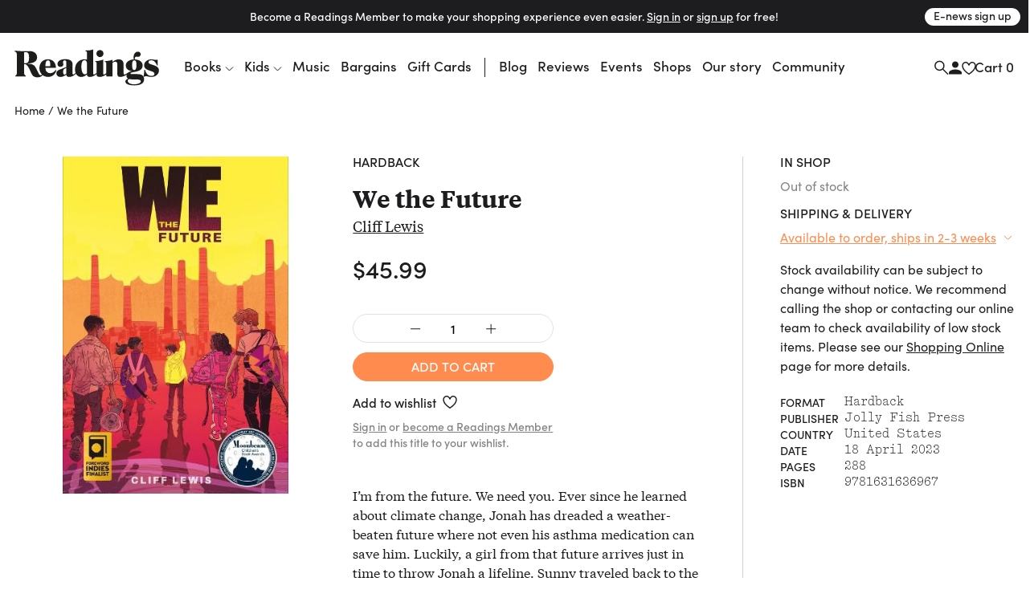

--- FILE ---
content_type: text/html
request_url: https://www.readings.com.au/product/9781631636967/9781631636967
body_size: 41940
content:
<!doctype html>
<html lang="en">
  <head>
    <!-- Required meta tags -->
    <meta charset="utf-8">
    <meta name="viewport" content="width=device-width, initial-scale=1, shrink-to-fit=no">

    <link href="//www.google-analytics.com" rel="dns-prefetch" />
    <link href="//www.googletagmanager.com" rel="dns-prefetch" />

    <link rel="stylesheet" href="https://use.typekit.net/mfs5qqg.css" crossorigin>
    <link rel="stylesheet" href="/assets/main__header.189ec360.css">
    <link rel="stylesheet" href="/assets/main__core.6cba7669.css">

    <link rel="icon" type="image/png" href="/assets/40bb118206c1189721c8.png" sizes="32x32">
    <link rel="apple-touch-icon" sizes="152x152" href="/assets/fe354903de11e48478b5.png">

    <!-- Analytics should be included before site JS -->
      <script async="" src="https://www.googletagmanager.com/gtag/js?id=G-FTC8QEF4W1"></script>
  <script>window.dataLayer = window.dataLayer || [];
  function gtag(){ dataLayer.push(arguments); }
  gtag('js', new Date());
  gtag('config', "G-FTC8QEF4W1");</script>

  <!-- Meta Pixel Code -->
    <script>
    !function(f,b,e,v,n,t,s)
    {if(f.fbq)return;n=f.fbq=function(){n.callMethod?
    n.callMethod.apply(n,arguments):n.queue.push(arguments)};
    if(!f._fbq)f._fbq=n;n.push=n;n.loaded=!0;n.version='2.0';
    n.queue=[];t=b.createElement(e);t.async=!0;
    t.src=v;s=b.getElementsByTagName(e)[0];
    s.parentNode.insertBefore(t,s)}(window, document,'script',
    'https://connect.facebook.net/en_US/fbevents.js');
    fbq('init', '805326108865920');
    fbq('track', 'PageView');
    </script>
    <noscript><img height="1" width="1" style="display:none"
    src="https://www.facebook.com/tr?id=805326108865920&ev=PageView&noscript=1"
    /></noscript>
  <!-- End Meta Pixel Code -->


    <script src="/assets/main__core.42f74558.js"></script>

      <script src="https://analytics.srchy.ai/sbs.js?client=readings-v3&env=prod" async=true data-srchy-script="srchy-analytics"></script>

    <title>
We the Future, Cliff Lewis (9781631636967) —&nbsp;Readings Books
    </title>


      
  <!-- Generic/Facebook share -->
  <meta property="og:title" content="We the Future">
<meta property="og:url" content="https://www.readings.com.au/product/9781631636967/9781631636967">
<meta property="og:description" content=" An anxious, asthmatic boy gets recruited by a girl from the future to launch a climate strike big enough to rewrite history. ">
    <meta property="og:image" content="https://thumbs.readings.com.au/v2fJ4rcUbmts7Y3z1yTDDPWj4bU=/0x500/https://readings-v4-production.s3.amazonaws.com/assets/d4c/242/14c/d4c24214caf8f2cb55e219383ba18a7ec32b13d8/978163163696720240916-2-7r8jzn.jpg">
<meta property="og:image:width" content="335">
<meta property="og:image:height" content="500">

  <!-- Twitter card -->
  <meta property="twitter:url" content="https://www.readings.com.au/product/9781631636967/9781631636967">
<meta property="twitter:card" content="summary_large_image">
<meta property="twitter:title" content="We the Future">
<meta property="twitter:description" content=" An anxious, asthmatic boy gets recruited by a girl from the future to launch a climate strike big enough to rewrite history. ">
<meta property="twitter:label1" content="Price">
<meta property="twitter:data1" content="45.99 AUD">
<meta property="twitter:label2" content="Author">
<meta property="twitter:data2" content="Cliff Lewis">

    <meta property="twitter:image" content="https://thumbs.readings.com.au/v2fJ4rcUbmts7Y3z1yTDDPWj4bU=/0x500/https://readings-v4-production.s3.amazonaws.com/assets/d4c/242/14c/d4c24214caf8f2cb55e219383ba18a7ec32b13d8/978163163696720240916-2-7r8jzn.jpg">
<meta property="twitter:image:width" content="335">
<meta property="twitter:image:height" content="500">

  <!-- Type metadata -->
  <meta property="og:type" content="books.book">
<meta property="books:isbn" content="9781631636967">
<meta property="books:author" content="Cliff Lewis">
<meta property="product:availability" content="available for order">
<meta property="product:availability_message" content="Available to order">
    <meta property="book:release_date" content="2023-04-18">

  <!-- Price -->
  <meta property="og:price:amount" content="45.99">
<meta property="og:price:currency" content="AUD">
    <meta property="product:price:amount" content="45.99">
<meta property="product:price:currency" content="AUD">

    <meta property="og:site_name" content="Readings Books">
    <meta name="twitter:site" content="@readingsbooks">
  </head>
  <body class="" data-view-basket="" data-basket-state="unloaded">
    
      <div class="flyout-overlay"></div>

<section id="main-menu-flyout" role="dialog" aria-labelledby="main-menu-flyout-title" class="flyout flyout--menu " aria-modal="true" aria-label="menu"><!---->
  <div class="flyout-header px-3 pb-2">

    <div class="header-logo">
      <a href="/">

          <svg width="734" height="183" viewBox="0 0 734 183" fill="none" xmlns="http://www.w3.org/2000/svg" class="logo-standard">
            <path d="M142.79 130.28C150.406 136.37 160.237 139.958 171.23 139.958C186.238 139.958 198.776 132.923 206.756 120.391C210.746 114.097 212.08 108.568 212.08 106.685C212.08 105.364 211.314 104.802 210.356 104.802C206.941 104.802 201.227 119 183.602 120.532C169.838 121.77 157.192 113.35 157.192 93.3046H210.548C210.356 70.31 196.503 50.0859 170.936 50.0859C145.369 50.0859 126.594 66.2626 126.594 95.8773C126.594 108.505 131.541 119.67 139.738 127.599L142.79 130.28ZM157.37 81.054C157.37 63.3835 161.935 55.5505 170.859 55.5505C178.456 55.5505 181.68 62.6366 181.68 78.7686C181.68 78.9665 181.961 83.8693 181.967 85.5929H157.37V81.054Z" fill="#1D1D1B"/>
            <path d="M727.055 79.5222C727.055 81.2204 726.697 82.1971 725.165 82.1971C722.331 82.1971 722.126 78.0029 718.909 71.7276C712.844 60.1472 704.124 54.9891 694.791 54.9891C685.458 54.9891 679.98 59.5855 679.98 64.8904C679.98 72.117 688.337 74.1981 701.634 78.5711C721.782 85.2358 733.337 91.1281 733.337 107.273C733.337 124.745 718.59 139.965 693.52 139.965C679.904 139.965 670.654 133.332 659.673 138.005C649.957 142.588 658.722 134.379 658.722 106.277C658.722 103.998 659.271 102.862 660.988 102.862C663.848 102.862 663.255 105.709 665.361 111.799C671.068 127.752 682.298 134.845 695.18 134.845C704.29 134.845 710.565 130.453 710.565 123.992C710.565 116.951 704.877 114.295 694.235 110.688C672.588 103.289 658.16 98.527 658.16 80.8309C658.16 64.1371 672.409 50.6289 695.953 50.6289C705.241 50.6289 717.537 55.27 726.825 52.0078C726.78 60.6899 727.061 77.8241 727.061 79.5222H727.055Z" fill="#1D1D1B"/>
            <path d="M415.852 21.136C415.852 11.4644 423.825 3.10156 433.892 3.10156C443.96 3.10156 451.933 11.075 451.933 21.136C451.933 31.1969 443.583 39.1959 433.892 39.1959C424.202 39.1959 415.852 30.833 415.852 21.136Z" fill="#1D1D1B"/>
            <path d="M643.538 128.27C636.292 125.621 624.929 125.621 609.524 125.251C595.467 124.867 589.032 127.115 589.032 121.956C589.032 118.93 593.201 117.028 601.921 115.719C614.28 113.996 628.401 111.327 638.839 104.58C647.502 98.9745 650.419 90.2287 650.419 80.5316C650.419 64.9614 636.541 51.9766 610.699 50.8083C610.699 45.5927 610.705 36.7064 618.436 36.7064C619.687 36.7064 622.918 37.9002 627.501 37.9002C635.245 37.9002 640.441 31.7078 640.441 24.277C640.441 16.8462 634.619 11.4774 627.374 11.4774C613.553 11.4774 604.73 23.6259 604.73 38.2641C604.73 41.3475 605.209 47.3164 605.222 50.8339C579.993 52.2958 565.137 65.7083 565.137 81.4062C565.137 95.4507 574.573 108.225 597.063 110.44C588.777 111.123 581.889 113.574 576.973 117.456H576.967C576.967 117.456 576.935 117.475 576.922 117.488C572.696 120.45 562.169 127.664 558.185 127.664C555.651 127.664 554.036 125.761 554.036 121.765L553.985 78.4887C553.851 59.6181 546.069 50.4508 529.126 50.4508C518.299 50.4508 508.8 55.0089 497.571 63.0015V52.3341C469.271 62.4142 458.738 56.9496 458.738 61.6864C458.738 67.4957 466.034 57.9008 466.034 75.0287V121.12C463.034 121.79 458.048 127.664 453.828 127.664C451.3 127.664 450.139 125.755 450.139 121.771L450.151 51.7659C420.524 62.1908 410.054 57.1539 410.054 61.6864C410.054 66.8446 416.604 60.2054 416.604 69.8067C416.604 69.8067 416.694 106.214 416.725 121.618C416.476 121.248 416.055 121.063 415.513 121.063C412.672 121.063 407.871 127.657 403.511 127.657C401.034 127.657 399.898 125.761 399.898 121.771L399.93 0.222656C373.054 8.8664 359.967 2.59107 359.967 7.33427C359.967 12.4733 368.208 4.23172 368.208 20.3637V51.9702C363.076 51.019 358.709 50.4508 354.725 50.4508C327.192 50.4508 307.242 71.9325 307.242 101.771C307.242 108.308 308.315 114.194 310.236 119.275C307.523 122.078 302.378 127.664 298.586 127.664C296.115 127.664 294.973 125.761 294.973 121.771H294.979V75.6607C294.979 54.5812 275.355 49.5252 258.253 49.5252C230.904 49.5252 218.417 60.6203 218.417 74.1222C218.417 81.1444 222.739 88.5114 231.874 88.5114C241.757 88.5114 248.415 83.4937 248.415 76.6757C248.415 73.6115 246.225 69.2832 246.225 66.0466C246.225 59.9692 248.39 55.5962 255.597 55.5962C262.025 55.5962 263.449 60.8565 263.449 66.8957V89.22L248.46 95.1123C227.751 103.475 212.934 106.144 212.934 121.51C212.934 132.337 221.29 139.965 234.211 139.965C241.616 139.965 251.869 136.352 263.449 128.353C263.449 136.773 270.216 139.965 278.368 139.965C290.849 139.965 308.002 129.343 312.062 123.374C317.463 133.843 326.905 139.965 337.821 139.965C348.054 139.965 357.541 135.777 368.157 127.261V128.353C368.157 136.767 374.905 139.965 383.063 139.965C396.278 139.965 414.236 129.413 416.732 123.935C416.738 126.508 416.745 128.123 416.745 128.347C416.745 136.767 424.814 139.959 433.145 139.959C444.923 139.959 460.5 131.966 466.034 126.278V133.92C466.034 135.739 466.852 137.297 468.767 137.297H498.024C497.737 134.928 497.571 132.394 497.571 129.758V68.6959C502.135 64.5017 506.891 62.2291 511.073 62.2291C519.065 62.2291 522.283 67.7383 522.283 78.9548C522.283 78.9548 522.455 127.664 522.455 128.353C522.455 136.767 529.184 139.959 537.514 139.959C547.901 139.959 562.271 133.428 569.651 127.887C569.032 129.904 568.706 132.068 568.706 134.36C568.706 140.616 571.738 145.749 577.235 148.813C567.934 151.437 562.992 156.378 562.992 163.426C562.992 177.496 586.089 182.795 608.005 182.795C636.72 182.795 658.144 174.515 658.144 151.08C658.144 140.061 652.252 131.507 643.538 128.27ZM608.05 55.9346C615.819 55.9346 619.036 61.0991 619.036 78.0036C619.036 96.2486 616.585 104.599 608.05 104.599C599.514 104.599 597.452 96.8296 597.452 78.5654C597.452 62.0503 600.057 55.9346 608.05 55.9346ZM263.449 122.48C259.663 126.08 256.242 127.983 253.969 127.983C249.781 127.983 246.94 123.616 246.94 114.685C246.94 103.858 249.781 100.43 256.81 96.8296L263.449 93.4078V122.48ZM368.163 121.752C364.761 124.95 361.16 126.649 357.573 126.649C346.746 126.649 339.717 113.166 339.717 87.1325C339.717 65.6508 345.226 54.8238 355.67 54.8238C364.212 54.8238 368.208 61.6737 368.208 75.1628C368.208 75.1628 368.176 111.021 368.163 121.752ZM607.22 177.311C589.99 177.311 574.969 170.308 574.969 160.221C574.969 155.465 577.624 153.161 582.355 150.69C587.494 152.586 601.168 152.388 623.403 152.771C635.341 152.995 641.246 156.187 641.246 162.673C641.246 172.734 620.677 177.311 607.22 177.311Z" fill="#1D1D1B"/>
            <path  class="r-logo" d="M74.2508 8.45899C100.801 7.92913 114.852 22.0375 114.852 40.5634C114.852 59.0894 99.3393 70.2611 68.6011 71.5953C66.5455 71.6783 66.3923 72.8338 68.6713 72.936C89.9487 73.9829 100.399 77.3855 109.158 94.922L122.832 122.264C125.111 126.822 127.269 129.452 130.812 130.627C137.623 132.912 140.994 123.362 143.822 127.205C144.282 127.831 141.894 134.879 131.386 139.328C120.17 144.078 100.935 143.312 91.9468 131.674C82.8052 119.851 76.715 95.3369 65.3708 82.7096C61.9108 78.8857 58.0039 74.7681 52.9542 74.7681H48.9643V116.557C48.9643 134.432 57.9847 131.374 57.9847 134.821C57.9847 136.909 56.6569 137.292 54.0076 137.292H8.57366C5.52856 137.292 4.3667 136.762 4.3667 135.345C4.3667 129.88 12.1103 135.855 12.1103 116.174V32.3857C12.1103 29.9151 11.9188 25.5997 11.9188 24.8527C11.9252 9.53148 0.664062 13.681 0.664062 9.06546C0.664062 6.97794 1.99829 6.39062 4.65397 6.39062C16.7833 8.12703 30.2022 9.30166 74.2508 8.45899ZM48.9579 69.9994H55.7951C69.2841 69.9994 74.0274 62.0451 74.0274 41.6997C74.0274 21.3544 69.4693 14.1406 57.6974 14.1406H48.9643V69.993L48.9579 69.9994Z" fill="#1D1D1B"/>
            </svg>
        </a>
      </div>


      <div class="drawer-close">
        <svg width="23" height="23" viewBox="0 0 23 23" fill="none" xmlns="http://www.w3.org/2000/svg">
          <path d="M1.00781 1L22.2578 22.25" stroke="#1D1D1F" stroke-width="2"/>
          <path d="M22.2578 1L1.00781 22.25" stroke="#1D1D1F" stroke-width="2"/>
        </svg>
      </div>

      <div class="d-flex justify-content-between w-100 pt-3" data-view-current-customer-toggle="{&quot;publicTargetSelector&quot;:&quot;.public&quot;,&quot;protectedTargetSelector&quot;:&quot;.customer&quot;}">
        <div class="pt-2 account-icon">
          <a href="/members" class="public" data-flyout="session">Sign In</a>
          <a href="/members" class="customer">Account</a>
          <svg width="17" height="17" viewBox="0 0 17 17" fill="none" xmlns="http://www.w3.org/2000/svg">
            <path d="M8.97266 8.93359C11.1827 8.93359 12.9727 7.14359 12.9727 4.93359C12.9727 2.72359 11.1827 0.933594 8.97266 0.933594C6.76266 0.933594 4.97266 2.72359 4.97266 4.93359C4.97266 7.14359 6.76266 8.93359 8.97266 8.93359ZM8.97266 10.9336C6.30266 10.9336 0.972656 12.2736 0.972656 14.9336V16.9336H16.9727V14.9336C16.9727 12.2736 11.6427 10.9336 8.97266 10.9336Z" fill="#1D1D1F"/>
          </svg>
        </div>
        <div class="pt-2 cart-container">
          <a href="#">Cart (<span class="mini-cart-quantity">?</span>)</a>
        </div><!-- /.col -->
      </div><!-- /.row -->
  </div>

  <div class="flyout-body" style="padding: 0;">
    <div class="mini-cart" style="padding: 1rem;" data-view-current-customer-toggle="{&quot;publicTargetSelector&quot;:&quot;.public&quot;,&quot;protectedTargetSelector&quot;:&quot;.customer&quot;}">
      <nav class="y-menu" data-js-class="CoreYMenu" data-js-loaded="true" data-view-mobile-menu="{}">
        <ul class="y-menu--level-1--container">
            <li class="y-menu--level-1--link" data-item="nav-text" data-y-menu--open="false">
              <a href="#" data-submenu="true" aria-haspopup="true" aria-expanded="false" aria-controls="y-menu--sub-men">Books</a>

                <div class="y-menu--level-2--container d-flex flex-column justify-content-between" style="padding: 1rem; position: fixed; top: 0; width: 100vw; height: 100dvh;">
                  <div class="">
                    <div class="flyout-header pb-4">
                      <div class="back-parent level-2-parent">
                        <a href="#" class="back">Books</a>
                      </div>

                      <div class="pt-1 secondary-menu">Browse By</div>
                    </div>

                    <ul>
                          <li class="y-menu--level-2--link" data-item="nav-text" data-y-menu--open="false">
                            <a href="#" data-submenu="true" aria-haspopup="true" aria-expanded="false" aria-controls="y-menu--sub-men">Fiction</a>

                            <div class="y-menu--level-3--container d-flex flex-column justify-content-between" style="padding: 1rem; position: fixed; top: 0; width: 100vw; height: 100dvh;">
                              <div class="">
                                <div class="flyout-header pb-4">
                                  <div class="back-parent level-3-parent">
                                    <a href="#" class="back">Books / Fiction</a>
                                  </div>
                                </div>

                                <ul>
                                    <li class="y-menu--level-3--link" data-item="nav-text" data-y-menu--open="false">
                                      <a href="#" data-submenu="true" aria-haspopup="true" aria-expanded="false" aria-controls="y-menu--sub-men">Fiction categories</a>

                                      <div class="y-menu--level-4--container d-flex flex-column justify-content-between" style="padding: 1rem; position: fixed; top: 0; width: 100vw; height: 100dvh;">
                                        <div>
                                          <div class="flyout-header pb-4">
                                            <div class="back-parent level-4-parent">
                                              <a href="#" class="back">Books / Fiction / Fiction categories</a>
                                            </div>
                                          </div>

                                          <ul>
                                              <li class="y-menu--level-4--link" data-item="nav-text" data-y-menu--open="false">
                                                <a href="/collections/new-fiction" data-submenu="true" aria-haspopup="true" aria-expanded="false" aria-controls="y-menu--sub-men">New fiction</a>
                                              </li>
                                              <li class="y-menu--level-4--link" data-item="nav-text" data-y-menu--open="false">
                                                <a href="/collections/new-australian-fiction" data-submenu="true" aria-haspopup="true" aria-expanded="false" aria-controls="y-menu--sub-men">New Australian fiction</a>
                                              </li>
                                              <li class="y-menu--level-4--link" data-item="nav-text" data-y-menu--open="false">
                                                <a href="/classic-books" data-submenu="true" aria-haspopup="true" aria-expanded="false" aria-controls="y-menu--sub-men">Classics</a>
                                              </li>
                                              <li class="y-menu--level-4--link" data-item="nav-text" data-y-menu--open="false">
                                                <a href="/crime" data-submenu="true" aria-haspopup="true" aria-expanded="false" aria-controls="y-menu--sub-men">Crime</a>
                                              </li>
                                              <li class="y-menu--level-4--link" data-item="nav-text" data-y-menu--open="false">
                                                <a href="/fantasy-sci-fi" data-submenu="true" aria-haspopup="true" aria-expanded="false" aria-controls="y-menu--sub-men">Fantasy &amp; Sci-fi</a>
                                              </li>
                                              <li class="y-menu--level-4--link" data-item="nav-text" data-y-menu--open="false">
                                                <a href="/graphic-novels-manga" data-submenu="true" aria-haspopup="true" aria-expanded="false" aria-controls="y-menu--sub-men">Graphic Novels &amp; Manga</a>
                                              </li>
                                              <li class="y-menu--level-4--link" data-item="nav-text" data-y-menu--open="false">
                                                <a href="/poetry" data-submenu="true" aria-haspopup="true" aria-expanded="false" aria-controls="y-menu--sub-men">Poetry</a>
                                              </li>
                                              <li class="y-menu--level-4--link" data-item="nav-text" data-y-menu--open="false">
                                                <a href="/romance" data-submenu="true" aria-haspopup="true" aria-expanded="false" aria-controls="y-menu--sub-men">Romance </a>
                                              </li>
                                              <li class="y-menu--level-4--link" data-item="nav-text" data-y-menu--open="false">
                                                <a href="/translated-fiction" data-submenu="true" aria-haspopup="true" aria-expanded="false" aria-controls="y-menu--sub-men">Translated fiction</a>
                                              </li>
                                          </ul>

                                            <ul class="view-all--link">
                                              <a href="/fiction" class="text-uppercase">View All</a>
                                            </ul>
                                        </div>
                                      </div>
                                    </li>
                                    <li class="y-menu--level-3--link" data-item="nav-text" data-y-menu--open="false">
                                      <a href="#" data-submenu="true" aria-haspopup="true" aria-expanded="false" aria-controls="y-menu--sub-men">Popular authors</a>

                                      <div class="y-menu--level-4--container d-flex flex-column justify-content-between" style="padding: 1rem; position: fixed; top: 0; width: 100vw; height: 100dvh;">
                                        <div>
                                          <div class="flyout-header pb-4">
                                            <div class="back-parent level-4-parent">
                                              <a href="#" class="back">Books / Fiction / Popular authors</a>
                                            </div>
                                          </div>

                                          <ul>
                                              <li class="y-menu--level-4--link" data-item="nav-text" data-y-menu--open="false">
                                                <a href="/collections/tony-birch" data-submenu="true" aria-haspopup="true" aria-expanded="false" aria-controls="y-menu--sub-men">Tony Birch</a>
                                              </li>
                                              <li class="y-menu--level-4--link" data-item="nav-text" data-y-menu--open="false">
                                                <a href="/collections/geraldine-brooks" data-submenu="true" aria-haspopup="true" aria-expanded="false" aria-controls="y-menu--sub-men">Geraldine Brooks</a>
                                              </li>
                                              <li class="y-menu--level-4--link" data-item="nav-text" data-y-menu--open="false">
                                                <a href="/collections/percival-everett" data-submenu="true" aria-haspopup="true" aria-expanded="false" aria-controls="y-menu--sub-men">Percival Everett</a>
                                              </li>
                                              <li class="y-menu--level-4--link" data-item="nav-text" data-y-menu--open="false">
                                                <a href="/collections/kate-grenville" data-submenu="true" aria-haspopup="true" aria-expanded="false" aria-controls="y-menu--sub-men">Kate Grenville</a>
                                              </li>
                                              <li class="y-menu--level-4--link" data-item="nav-text" data-y-menu--open="false">
                                                <a href="/collections/claire-keegan" data-submenu="true" aria-haspopup="true" aria-expanded="false" aria-controls="y-menu--sub-men">Claire Keegan</a>
                                              </li>
                                              <li class="y-menu--level-4--link" data-item="nav-text" data-y-menu--open="false">
                                                <a href="/collections/michelle-de-kretser---1" data-submenu="true" aria-haspopup="true" aria-expanded="false" aria-controls="y-menu--sub-men">Michelle de Kretser</a>
                                              </li>
                                              <li class="y-menu--level-4--link" data-item="nav-text" data-y-menu--open="false">
                                                <a href="/collections/melissa-lucashenko" data-submenu="true" aria-haspopup="true" aria-expanded="false" aria-controls="y-menu--sub-men">Melissa Lucashenko</a>
                                              </li>
                                              <li class="y-menu--level-4--link" data-item="nav-text" data-y-menu--open="false">
                                                <a href="/collections/haruki-murakami" data-submenu="true" aria-haspopup="true" aria-expanded="false" aria-controls="y-menu--sub-men">Haruki Murakami</a>
                                              </li>
                                              <li class="y-menu--level-4--link" data-item="nav-text" data-y-menu--open="false">
                                                <a href="/collections/colm-toibin" data-submenu="true" aria-haspopup="true" aria-expanded="false" aria-controls="y-menu--sub-men">Colm Tóibín</a>
                                              </li>
                                              <li class="y-menu--level-4--link" data-item="nav-text" data-y-menu--open="false">
                                                <a href="/collections/tim-winton" data-submenu="true" aria-haspopup="true" aria-expanded="false" aria-controls="y-menu--sub-men">Tim Winton</a>
                                              </li>
                                              <li class="y-menu--level-4--link" data-item="nav-text" data-y-menu--open="false">
                                                <a href="/collections/charlotte-wood" data-submenu="true" aria-haspopup="true" aria-expanded="false" aria-controls="y-menu--sub-men">Charlotte Wood</a>
                                              </li>
                                              <li class="y-menu--level-4--link" data-item="nav-text" data-y-menu--open="false">
                                                <a href="/collections/alexis-wright" data-submenu="true" aria-haspopup="true" aria-expanded="false" aria-controls="y-menu--sub-men">Alexis Wright</a>
                                              </li>
                                          </ul>

                                            <ul class="view-all--link">
                                              <a href="/popular-fiction-authors" class="text-uppercase">View All</a>
                                            </ul>
                                        </div>
                                      </div>
                                    </li>
                                    <li class="y-menu--level-3--link" data-item="nav-text" data-y-menu--open="false">
                                      <a href="#" data-submenu="true" aria-haspopup="true" aria-expanded="false" aria-controls="y-menu--sub-men">Fiction curated by Readings</a>

                                      <div class="y-menu--level-4--container d-flex flex-column justify-content-between" style="padding: 1rem; position: fixed; top: 0; width: 100vw; height: 100dvh;">
                                        <div>
                                          <div class="flyout-header pb-4">
                                            <div class="back-parent level-4-parent">
                                              <a href="#" class="back">Books / Fiction / Fiction curated by Readings</a>
                                            </div>
                                          </div>

                                          <ul>
                                              <li class="y-menu--level-4--link" data-item="nav-text" data-y-menu--open="false">
                                                <a href="/collections/australian-gothic" data-submenu="true" aria-haspopup="true" aria-expanded="false" aria-controls="y-menu--sub-men">Australian gothic</a>
                                              </li>
                                              <li class="y-menu--level-4--link" data-item="nav-text" data-y-menu--open="false">
                                                <a href="/collections/australian-poetry" data-submenu="true" aria-haspopup="true" aria-expanded="false" aria-controls="y-menu--sub-men">Australian poetry</a>
                                              </li>
                                              <li class="y-menu--level-4--link" data-item="nav-text" data-y-menu--open="false">
                                                <a href="/collections/books-about-work-and-careers" data-submenu="true" aria-haspopup="true" aria-expanded="false" aria-controls="y-menu--sub-men">Employment opportunities </a>
                                              </li>
                                              <li class="y-menu--level-4--link" data-item="nav-text" data-y-menu--open="false">
                                                <a href="/collections/fiction-about-climate-change" data-submenu="true" aria-haspopup="true" aria-expanded="false" aria-controls="y-menu--sub-men">Fiction about climate change</a>
                                              </li>
                                              <li class="y-menu--level-4--link" data-item="nav-text" data-y-menu--open="false">
                                                <a href="/collections/books-to-keep-you-awake-at-night" data-submenu="true" aria-haspopup="true" aria-expanded="false" aria-controls="y-menu--sub-men">Horror reads to keep you up at night</a>
                                              </li>
                                          </ul>

                                            <ul class="view-all--link">
                                              <a href="/fiction" class="text-uppercase">View All</a>
                                            </ul>
                                        </div>
                                      </div>
                                    </li>
                                </ul>
                              </div>

                              <div>
                                <form method="get" action="/search/results">
                                  <div class="footer-search rounded border d-flex justify-content-between justify-content-center w-100 mt-32 mb-2">
                                    <input type="text" name="query" data-input="search" class="no-border border-0 w-100 text-center" placeholder="">
                                    <button class="btn pr-1">
                                      <svg width="17" height="17" viewBox="0 0 17 17" fill="none" xmlns="http://www.w3.org/2000/svg">
                                        <path d="M11.4359 6.37711C11.4359 9.23569 9.11851 11.553 6.25992 11.553C3.40133 11.553 1.08398 9.23569 1.08398 6.37711C1.08398 3.51852 3.40133 1.20117 6.25992 1.20117C9.11851 1.20117 11.4359 3.51852 11.4359 6.37711Z" stroke="#1D1D1F" stroke-width="1.5"/>
                                        <path d="M10.166 10.3359L16.2811 16.451" stroke="#1D1D1F" stroke-width="1.5"/>
                                      </svg>
                                    </button>
                                  </div>
                                </form>

                                <div class="secondary-menu row pt-3 pb-40">
                                  <div class="col-12"><a href="/faq" class="">FAQ</a></div>
                                </div>
                              </div>
                            </div>
                          </li>
                          <li class="y-menu--level-2--link" data-item="nav-text" data-y-menu--open="false">
                            <a href="#" data-submenu="true" aria-haspopup="true" aria-expanded="false" aria-controls="y-menu--sub-men">Nonfiction</a>

                            <div class="y-menu--level-3--container d-flex flex-column justify-content-between" style="padding: 1rem; position: fixed; top: 0; width: 100vw; height: 100dvh;">
                              <div class="">
                                <div class="flyout-header pb-4">
                                  <div class="back-parent level-3-parent">
                                    <a href="#" class="back">Books / Nonfiction</a>
                                  </div>
                                </div>

                                <ul>
                                    <li class="y-menu--level-3--link" data-item="nav-text" data-y-menu--open="false">
                                      <a href="#" data-submenu="true" aria-haspopup="true" aria-expanded="false" aria-controls="y-menu--sub-men">Nonfiction categories</a>

                                      <div class="y-menu--level-4--container d-flex flex-column justify-content-between" style="padding: 1rem; position: fixed; top: 0; width: 100vw; height: 100dvh;">
                                        <div>
                                          <div class="flyout-header pb-4">
                                            <div class="back-parent level-4-parent">
                                              <a href="#" class="back">Books / Nonfiction / Nonfiction categories</a>
                                            </div>
                                          </div>

                                          <ul>
                                              <li class="y-menu--level-4--link" data-item="nav-text" data-y-menu--open="false">
                                                <a href="/collections/new-non-fiction" data-submenu="true" aria-haspopup="true" aria-expanded="false" aria-controls="y-menu--sub-men">New nonfiction</a>
                                              </li>
                                              <li class="y-menu--level-4--link" data-item="nav-text" data-y-menu--open="false">
                                                <a href="/art-and-design" data-submenu="true" aria-haspopup="true" aria-expanded="false" aria-controls="y-menu--sub-men">Art &amp; design</a>
                                              </li>
                                              <li class="y-menu--level-4--link" data-item="nav-text" data-y-menu--open="false">
                                                <a href="/biography-and-memoir" data-submenu="true" aria-haspopup="true" aria-expanded="false" aria-controls="y-menu--sub-men">Biography &amp; memoir</a>
                                              </li>
                                              <li class="y-menu--level-4--link" data-item="nav-text" data-y-menu--open="false">
                                                <a href="/cooking-food-and-wine" data-submenu="true" aria-haspopup="true" aria-expanded="false" aria-controls="y-menu--sub-men">Cooking, food &amp; drink</a>
                                              </li>
                                              <li class="y-menu--level-4--link" data-item="nav-text" data-y-menu--open="false">
                                                <a href="/gardening-books" data-submenu="true" aria-haspopup="true" aria-expanded="false" aria-controls="y-menu--sub-men">Gardening &amp; nature</a>
                                              </li>
                                              <li class="y-menu--level-4--link" data-item="nav-text" data-y-menu--open="false">
                                                <a href="/books/history" data-submenu="true" aria-haspopup="true" aria-expanded="false" aria-controls="y-menu--sub-men">History</a>
                                              </li>
                                              <li class="y-menu--level-4--link" data-item="nav-text" data-y-menu--open="false">
                                                <a href="/personal-development-self-help" data-submenu="true" aria-haspopup="true" aria-expanded="false" aria-controls="y-menu--sub-men">Personal development</a>
                                              </li>
                                              <li class="y-menu--level-4--link" data-item="nav-text" data-y-menu--open="false">
                                                <a href="/collections/new-philosophy-politics-and-economics" data-submenu="true" aria-haspopup="true" aria-expanded="false" aria-controls="y-menu--sub-men">Politics, philosophy &amp; economics</a>
                                              </li>
                                              <li class="y-menu--level-4--link" data-item="nav-text" data-y-menu--open="false">
                                                <a href="/society-and-culture-nonfiction" data-submenu="true" aria-haspopup="true" aria-expanded="false" aria-controls="y-menu--sub-men">Society &amp; culture</a>
                                              </li>
                                          </ul>

                                            <ul class="view-all--link">
                                              <a href="/non-fiction" class="text-uppercase">View All</a>
                                            </ul>
                                        </div>
                                      </div>
                                    </li>
                                    <li class="y-menu--level-3--link" data-item="nav-text" data-y-menu--open="false">
                                      <a href="#" data-submenu="true" aria-haspopup="true" aria-expanded="false" aria-controls="y-menu--sub-men">Popular nonfiction authors</a>

                                      <div class="y-menu--level-4--container d-flex flex-column justify-content-between" style="padding: 1rem; position: fixed; top: 0; width: 100vw; height: 100dvh;">
                                        <div>
                                          <div class="flyout-header pb-4">
                                            <div class="back-parent level-4-parent">
                                              <a href="#" class="back">Books / Nonfiction / Popular nonfiction authors</a>
                                            </div>
                                          </div>

                                          <ul>
                                              <li class="y-menu--level-4--link" data-item="nav-text" data-y-menu--open="false">
                                                <a href="/collections/anna-funder" data-submenu="true" aria-haspopup="true" aria-expanded="false" aria-controls="y-menu--sub-men">Anna Funder</a>
                                              </li>
                                              <li class="y-menu--level-4--link" data-item="nav-text" data-y-menu--open="false">
                                                <a href="/collections/helen-garner" data-submenu="true" aria-haspopup="true" aria-expanded="false" aria-controls="y-menu--sub-men">Helen Garner</a>
                                              </li>
                                              <li class="y-menu--level-4--link" data-item="nav-text" data-y-menu--open="false">
                                                <a href="/collections/mary-oliver" data-submenu="true" aria-haspopup="true" aria-expanded="false" aria-controls="y-menu--sub-men">Mary Oliver</a>
                                              </li>
                                              <li class="y-menu--level-4--link" data-item="nav-text" data-y-menu--open="false">
                                                <a href="/collections/naomi-klein" data-submenu="true" aria-haspopup="true" aria-expanded="false" aria-controls="y-menu--sub-men">Naomi Klein</a>
                                              </li>
                                              <li class="y-menu--level-4--link" data-item="nav-text" data-y-menu--open="false">
                                                <a href="/collections/rachel-cusk" data-submenu="true" aria-haspopup="true" aria-expanded="false" aria-controls="y-menu--sub-men">Rachel Cusk</a>
                                              </li>
                                              <li class="y-menu--level-4--link" data-item="nav-text" data-y-menu--open="false">
                                                <a href="/collections/richard-flanagan" data-submenu="true" aria-haspopup="true" aria-expanded="false" aria-controls="y-menu--sub-men">Richard Flanagan</a>
                                              </li>
                                              <li class="y-menu--level-4--link" data-item="nav-text" data-y-menu--open="false">
                                                <a href="/collections/stan-grant" data-submenu="true" aria-haspopup="true" aria-expanded="false" aria-controls="y-menu--sub-men">Stan Grant</a>
                                              </li>
                                          </ul>

                                            <ul class="view-all--link">
                                              <a href="/popular-nonfiction-authors" class="text-uppercase">View All</a>
                                            </ul>
                                        </div>
                                      </div>
                                    </li>
                                    <li class="y-menu--level-3--link" data-item="nav-text" data-y-menu--open="false">
                                      <a href="#" data-submenu="true" aria-haspopup="true" aria-expanded="false" aria-controls="y-menu--sub-men">Nonfiction curated by Readings</a>

                                      <div class="y-menu--level-4--container d-flex flex-column justify-content-between" style="padding: 1rem; position: fixed; top: 0; width: 100vw; height: 100dvh;">
                                        <div>
                                          <div class="flyout-header pb-4">
                                            <div class="back-parent level-4-parent">
                                              <a href="#" class="back">Books / Nonfiction / Nonfiction curated by Readings</a>
                                            </div>
                                          </div>

                                          <ul>
                                              <li class="y-menu--level-4--link" data-item="nav-text" data-y-menu--open="false">
                                                <a href="/collections/all-about-ai" data-submenu="true" aria-haspopup="true" aria-expanded="false" aria-controls="y-menu--sub-men">All about AI</a>
                                              </li>
                                              <li class="y-menu--level-4--link" data-item="nav-text" data-y-menu--open="false">
                                                <a href="/collections/lgbtqia-history-culture-and=memoir" data-submenu="true" aria-haspopup="true" aria-expanded="false" aria-controls="y-menu--sub-men">LGBTQIA+ history, culture &amp; memoir</a>
                                              </li>
                                              <li class="y-menu--level-4--link" data-item="nav-text" data-y-menu--open="false">
                                                <a href="/collections/new-cookbooks" data-submenu="true" aria-haspopup="true" aria-expanded="false" aria-controls="y-menu--sub-men">New cookbooks</a>
                                              </li>
                                              <li class="y-menu--level-4--link" data-item="nav-text" data-y-menu--open="false">
                                                <a href="/collections/recommended-nature-writing" data-submenu="true" aria-haspopup="true" aria-expanded="false" aria-controls="y-menu--sub-men">Recommended nature writing</a>
                                              </li>
                                              <li class="y-menu--level-4--link" data-item="nav-text" data-y-menu--open="false">
                                                <a href="/collections/writing-about-writers" data-submenu="true" aria-haspopup="true" aria-expanded="false" aria-controls="y-menu--sub-men">Writing about writers</a>
                                              </li>
                                          </ul>

                                            <ul class="view-all--link">
                                              <a href="/non-fiction" class="text-uppercase">View All</a>
                                            </ul>
                                        </div>
                                      </div>
                                    </li>
                                </ul>
                              </div>

                              <div>
                                <form method="get" action="/search/results">
                                  <div class="footer-search rounded border d-flex justify-content-between justify-content-center w-100 mt-32 mb-2">
                                    <input type="text" name="query" data-input="search" class="no-border border-0 w-100 text-center" placeholder="">
                                    <button class="btn pr-1">
                                      <svg width="17" height="17" viewBox="0 0 17 17" fill="none" xmlns="http://www.w3.org/2000/svg">
                                        <path d="M11.4359 6.37711C11.4359 9.23569 9.11851 11.553 6.25992 11.553C3.40133 11.553 1.08398 9.23569 1.08398 6.37711C1.08398 3.51852 3.40133 1.20117 6.25992 1.20117C9.11851 1.20117 11.4359 3.51852 11.4359 6.37711Z" stroke="#1D1D1F" stroke-width="1.5"/>
                                        <path d="M10.166 10.3359L16.2811 16.451" stroke="#1D1D1F" stroke-width="1.5"/>
                                      </svg>
                                    </button>
                                  </div>
                                </form>

                                <div class="secondary-menu row pt-3 pb-40">
                                  <div class="col-12"><a href="/faq" class="">FAQ</a></div>
                                </div>
                              </div>
                            </div>
                          </li>
                          <li class="y-menu--level-2--link" data-item="nav-text" data-y-menu--open="false">
                            <a href="/collections/bestselling-books" data-submenu="false" aria-haspopup="false" aria-expanded="false" aria-controls="y-menu--sub-men">Bestsellers</a>
                          </li>
                          <li class="y-menu--level-2--link" data-item="nav-text" data-y-menu--open="false">
                            <a href="/collections/pre-order-now" data-submenu="false" aria-haspopup="false" aria-expanded="false" aria-controls="y-menu--sub-men">Coming soon</a>
                          </li>
                          <li class="y-menu--level-2--link" data-item="nav-text" data-y-menu--open="false">
                            <a href="/summer-reading-guide" data-submenu="false" aria-haspopup="false" aria-expanded="false" aria-controls="y-menu--sub-men">Summer Reading Guide</a>
                          </li>
                          <li class="y-menu--level-2--link" data-item="nav-text" data-y-menu--open="false">
                            <a href="/gift-ideas-for-everyone" data-submenu="false" aria-haspopup="false" aria-expanded="false" aria-controls="y-menu--sub-men">Gift ideas</a>
                          </li>
                    </ul>

                    <ul class="view-all--link">
                      <a href="/books" class="text-uppercase">View All</a>
                    </ul>
                  </div>

                  <div>
                    <form method="get" action="/search/results">
                      <div class="footer-search rounded border d-flex justify-content-between justify-content-center w-100 mt-32 mb-2">
                        <input type="text" name="query" data-input="search" class="no-border border-0 w-100 text-center" placeholder="">
                        <button class="btn pr-1">
                          <svg width="17" height="17" viewBox="0 0 17 17" fill="none" xmlns="http://www.w3.org/2000/svg">
                            <path d="M11.4359 6.37711C11.4359 9.23569 9.11851 11.553 6.25992 11.553C3.40133 11.553 1.08398 9.23569 1.08398 6.37711C1.08398 3.51852 3.40133 1.20117 6.25992 1.20117C9.11851 1.20117 11.4359 3.51852 11.4359 6.37711Z" stroke="#1D1D1F" stroke-width="1.5"/>
                            <path d="M10.166 10.3359L16.2811 16.451" stroke="#1D1D1F" stroke-width="1.5"/>
                          </svg>
                        </button>
                      </div>
                    </form>

                    <div class="secondary-menu row pt-3 pb-40">
                      <div class="col-12"><a href="/faq" class="">FAQ</a></div>
                    </div>
                  </div>
                </div>
            </li>

            <li class="y-menu--level-1--link" data-item="nav-text" data-y-menu--open="false">
              <a href="/kids" data-submenu="true" aria-haspopup="true" aria-expanded="false" aria-controls="y-menu--sub-men">Kids</a>

                <div class="y-menu--level-2--container d-flex flex-column justify-content-between" style="padding: 1rem; position: fixed; top: 0; width: 100vw; height: 100dvh;">
                  <div class="">
                    <div class="flyout-header pb-4">
                      <div class="back-parent level-2-parent">
                        <a href="#" class="back">Kids</a>
                      </div>

                      <div class="pt-1 secondary-menu">Browse By</div>
                    </div>

                    <ul>
                          <li class="y-menu--level-2--link" data-item="nav-text" data-y-menu--open="false">
                            <a href="#" data-submenu="true" aria-haspopup="true" aria-expanded="false" aria-controls="y-menu--sub-men">Board books</a>

                            <div class="y-menu--level-3--container d-flex flex-column justify-content-between" style="padding: 1rem; position: fixed; top: 0; width: 100vw; height: 100dvh;">
                              <div class="">
                                <div class="flyout-header pb-4">
                                  <div class="back-parent level-3-parent">
                                    <a href="#" class="back">Kids / Board books</a>
                                  </div>
                                </div>

                                <ul>
                                    <li class="y-menu--level-3--link" data-item="nav-text" data-y-menu--open="false">
                                      <a href="#" data-submenu="true" aria-haspopup="true" aria-expanded="false" aria-controls="y-menu--sub-men">Board book categories</a>

                                      <div class="y-menu--level-4--container d-flex flex-column justify-content-between" style="padding: 1rem; position: fixed; top: 0; width: 100vw; height: 100dvh;">
                                        <div>
                                          <div class="flyout-header pb-4">
                                            <div class="back-parent level-4-parent">
                                              <a href="#" class="back">Kids / Board books / Board book categories</a>
                                            </div>
                                          </div>

                                          <ul>
                                              <li class="y-menu--level-4--link" data-item="nav-text" data-y-menu--open="false">
                                                <a href="/collections/great-board-books-for-babies" data-submenu="true" aria-haspopup="true" aria-expanded="false" aria-controls="y-menu--sub-men">Classic board books</a>
                                              </li>
                                              <li class="y-menu--level-4--link" data-item="nav-text" data-y-menu--open="false">
                                                <a href="/collections/cloth-books-for-babies" data-submenu="true" aria-haspopup="true" aria-expanded="false" aria-controls="y-menu--sub-men">Cloth books for babies</a>
                                              </li>
                                              <li class="y-menu--level-4--link" data-item="nav-text" data-y-menu--open="false">
                                                <a href="/collections/counting-and-alphabet-board-books" data-submenu="true" aria-haspopup="true" aria-expanded="false" aria-controls="y-menu--sub-men">Counting &amp; alphabet board books</a>
                                              </li>
                                              <li class="y-menu--level-4--link" data-item="nav-text" data-y-menu--open="false">
                                                <a href="/collections/Touch-and-feel-lift-the-flap-dynamic-and-tactile-books-for-babies" data-submenu="true" aria-haspopup="true" aria-expanded="false" aria-controls="y-menu--sub-men">Dynamic and tactile books for babies</a>
                                              </li>
                                              <li class="y-menu--level-4--link" data-item="nav-text" data-y-menu--open="false">
                                                <a href="/collections/magabala-young-art-board-book-series" data-submenu="true" aria-haspopup="true" aria-expanded="false" aria-controls="y-menu--sub-men">First Nations board books </a>
                                              </li>
                                              <li class="y-menu--level-4--link" data-item="nav-text" data-y-menu--open="false">
                                                <a href="/collections/high-contrast-board-books" data-submenu="true" aria-haspopup="true" aria-expanded="false" aria-controls="y-menu--sub-men">High contrast board books</a>
                                              </li>
                                              <li class="y-menu--level-4--link" data-item="nav-text" data-y-menu--open="false">
                                                <a href="/collections/new-board-books-for-babies" data-submenu="true" aria-haspopup="true" aria-expanded="false" aria-controls="y-menu--sub-men">New board books</a>
                                              </li>
                                          </ul>

                                            <ul class="view-all--link">
                                              <a href="/books-for-babies" class="text-uppercase">View All</a>
                                            </ul>
                                        </div>
                                      </div>
                                    </li>
                                    <li class="y-menu--level-3--link" data-item="nav-text" data-y-menu--open="false">
                                      <a href="#" data-submenu="true" aria-haspopup="true" aria-expanded="false" aria-controls="y-menu--sub-men">Popular board book series</a>

                                      <div class="y-menu--level-4--container d-flex flex-column justify-content-between" style="padding: 1rem; position: fixed; top: 0; width: 100vw; height: 100dvh;">
                                        <div>
                                          <div class="flyout-header pb-4">
                                            <div class="back-parent level-4-parent">
                                              <a href="#" class="back">Kids / Board books / Popular board book series</a>
                                            </div>
                                          </div>

                                          <ul>
                                              <li class="y-menu--level-4--link" data-item="nav-text" data-y-menu--open="false">
                                                <a href="/collections/bluey-board-books" data-submenu="true" aria-haspopup="true" aria-expanded="false" aria-controls="y-menu--sub-men">Bluey board books</a>
                                              </li>
                                              <li class="y-menu--level-4--link" data-item="nav-text" data-y-menu--open="false">
                                                <a href="/collections/grug-board-books" data-submenu="true" aria-haspopup="true" aria-expanded="false" aria-controls="y-menu--sub-men">Grug Board Books</a>
                                              </li>
                                              <li class="y-menu--level-4--link" data-item="nav-text" data-y-menu--open="false">
                                                <a href="/collections/little-people-big-dreams-board-books" data-submenu="true" aria-haspopup="true" aria-expanded="false" aria-controls="y-menu--sub-men">Little People, Big Dreams board books</a>
                                              </li>
                                              <li class="y-menu--level-4--link" data-item="nav-text" data-y-menu--open="false">
                                                <a href="/collections/spot-board-books" data-submenu="true" aria-haspopup="true" aria-expanded="false" aria-controls="y-menu--sub-men">Spot books</a>
                                              </li>
                                              <li class="y-menu--level-4--link" data-item="nav-text" data-y-menu--open="false">
                                                <a href="/collections/thats-not-my" data-submenu="true" aria-haspopup="true" aria-expanded="false" aria-controls="y-menu--sub-men">That&#39;s Not My...</a>
                                              </li>
                                          </ul>

                                            <ul class="view-all--link">
                                              <a href="/books-for-babies" class="text-uppercase">View All</a>
                                            </ul>
                                        </div>
                                      </div>
                                    </li>
                                    <li class="y-menu--level-3--link" data-item="nav-text" data-y-menu--open="false">
                                      <a href="#" data-submenu="true" aria-haspopup="true" aria-expanded="false" aria-controls="y-menu--sub-men">Board books curated by Readings</a>

                                      <div class="y-menu--level-4--container d-flex flex-column justify-content-between" style="padding: 1rem; position: fixed; top: 0; width: 100vw; height: 100dvh;">
                                        <div>
                                          <div class="flyout-header pb-4">
                                            <div class="back-parent level-4-parent">
                                              <a href="#" class="back">Kids / Board books / Board books curated by Readings</a>
                                            </div>
                                          </div>

                                          <ul>
                                              <li class="y-menu--level-4--link" data-item="nav-text" data-y-menu--open="false">
                                                <a href="/collections/new-board-books-for-babies" data-submenu="true" aria-haspopup="true" aria-expanded="false" aria-controls="y-menu--sub-men">New board books</a>
                                              </li>
                                              <li class="y-menu--level-4--link" data-item="nav-text" data-y-menu--open="false">
                                                <a href="/collections/board-books-full-of-nature" data-submenu="true" aria-haspopup="true" aria-expanded="false" aria-controls="y-menu--sub-men">Board books full of nature</a>
                                              </li>
                                              <li class="y-menu--level-4--link" data-item="nav-text" data-y-menu--open="false">
                                                <a href="/collections/board-books-with-cars-trucks-and-construction-vehicles" data-submenu="true" aria-haspopup="true" aria-expanded="false" aria-controls="y-menu--sub-men">Board books with cars, trucks, trains &amp; construction vehicles</a>
                                              </li>
                                              <li class="y-menu--level-4--link" data-item="nav-text" data-y-menu--open="false">
                                                <a href="/collections/board-books-about-emotions" data-submenu="true" aria-haspopup="true" aria-expanded="false" aria-controls="y-menu--sub-men">Board books about emotions</a>
                                              </li>
                                              <li class="y-menu--level-4--link" data-item="nav-text" data-y-menu--open="false">
                                                <a href="/collections/board-books-about-family" data-submenu="true" aria-haspopup="true" aria-expanded="false" aria-controls="y-menu--sub-men">Board books about family</a>
                                              </li>
                                          </ul>

                                            <ul class="view-all--link">
                                              <a href="/books-for-babies" class="text-uppercase">View All</a>
                                            </ul>
                                        </div>
                                      </div>
                                    </li>
                                </ul>
                              </div>

                              <div>
                                <form method="get" action="/search/results">
                                  <div class="footer-search rounded border d-flex justify-content-between justify-content-center w-100 mt-32 mb-2">
                                    <input type="text" name="query" data-input="search" class="no-border border-0 w-100 text-center" placeholder="">
                                    <button class="btn pr-1">
                                      <svg width="17" height="17" viewBox="0 0 17 17" fill="none" xmlns="http://www.w3.org/2000/svg">
                                        <path d="M11.4359 6.37711C11.4359 9.23569 9.11851 11.553 6.25992 11.553C3.40133 11.553 1.08398 9.23569 1.08398 6.37711C1.08398 3.51852 3.40133 1.20117 6.25992 1.20117C9.11851 1.20117 11.4359 3.51852 11.4359 6.37711Z" stroke="#1D1D1F" stroke-width="1.5"/>
                                        <path d="M10.166 10.3359L16.2811 16.451" stroke="#1D1D1F" stroke-width="1.5"/>
                                      </svg>
                                    </button>
                                  </div>
                                </form>

                                <div class="secondary-menu row pt-3 pb-40">
                                  <div class="col-12"><a href="/faq" class="">FAQ</a></div>
                                </div>
                              </div>
                            </div>
                          </li>
                          <li class="y-menu--level-2--link" data-item="nav-text" data-y-menu--open="false">
                            <a href="#" data-submenu="true" aria-haspopup="true" aria-expanded="false" aria-controls="y-menu--sub-men">Picture books</a>

                            <div class="y-menu--level-3--container d-flex flex-column justify-content-between" style="padding: 1rem; position: fixed; top: 0; width: 100vw; height: 100dvh;">
                              <div class="">
                                <div class="flyout-header pb-4">
                                  <div class="back-parent level-3-parent">
                                    <a href="#" class="back">Kids / Picture books</a>
                                  </div>
                                </div>

                                <ul>
                                    <li class="y-menu--level-3--link" data-item="nav-text" data-y-menu--open="false">
                                      <a href="#" data-submenu="true" aria-haspopup="true" aria-expanded="false" aria-controls="y-menu--sub-men">Picture book categories</a>

                                      <div class="y-menu--level-4--container d-flex flex-column justify-content-between" style="padding: 1rem; position: fixed; top: 0; width: 100vw; height: 100dvh;">
                                        <div>
                                          <div class="flyout-header pb-4">
                                            <div class="back-parent level-4-parent">
                                              <a href="#" class="back">Kids / Picture books / Picture book categories</a>
                                            </div>
                                          </div>

                                          <ul>
                                              <li class="y-menu--level-4--link" data-item="nav-text" data-y-menu--open="false">
                                                <a href="/collections/new-picture-books" data-submenu="true" aria-haspopup="true" aria-expanded="false" aria-controls="y-menu--sub-men">New picture books </a>
                                              </li>
                                              <li class="y-menu--level-4--link" data-item="nav-text" data-y-menu--open="false">
                                                <a href="/collections/australian-first-nations-picture-books" data-submenu="true" aria-haspopup="true" aria-expanded="false" aria-controls="y-menu--sub-men">Australian First Nations picture books</a>
                                              </li>
                                              <li class="y-menu--level-4--link" data-item="nav-text" data-y-menu--open="false">
                                                <a href="/kids/australian-hardback-picture-books" data-submenu="true" aria-haspopup="true" aria-expanded="false" aria-controls="y-menu--sub-men">Australian hardback picture books</a>
                                              </li>
                                              <li class="y-menu--level-4--link" data-item="nav-text" data-y-menu--open="false">
                                                <a href="/kids/australian-paperback-picture-books" data-submenu="true" aria-haspopup="true" aria-expanded="false" aria-controls="y-menu--sub-men">Australian paperback picture books</a>
                                              </li>
                                              <li class="y-menu--level-4--link" data-item="nav-text" data-y-menu--open="false">
                                                <a href="/kids/ch-non-fiction" data-submenu="true" aria-haspopup="true" aria-expanded="false" aria-controls="y-menu--sub-men">Children&#39;s nonfiction</a>
                                              </li>
                                          </ul>

                                            <ul class="view-all--link">
                                              <a href="/picture-books" class="text-uppercase">View All</a>
                                            </ul>
                                        </div>
                                      </div>
                                    </li>
                                    <li class="y-menu--level-3--link" data-item="nav-text" data-y-menu--open="false">
                                      <a href="#" data-submenu="true" aria-haspopup="true" aria-expanded="false" aria-controls="y-menu--sub-men">Popular picture book series</a>

                                      <div class="y-menu--level-4--container d-flex flex-column justify-content-between" style="padding: 1rem; position: fixed; top: 0; width: 100vw; height: 100dvh;">
                                        <div>
                                          <div class="flyout-header pb-4">
                                            <div class="back-parent level-4-parent">
                                              <a href="#" class="back">Kids / Picture books / Popular picture book series</a>
                                            </div>
                                          </div>

                                          <ul>
                                              <li class="y-menu--level-4--link" data-item="nav-text" data-y-menu--open="false">
                                                <a href="/collections/bluey" data-submenu="true" aria-haspopup="true" aria-expanded="false" aria-controls="y-menu--sub-men">Bluey</a>
                                              </li>
                                              <li class="y-menu--level-4--link" data-item="nav-text" data-y-menu--open="false">
                                                <a href="/collections/claris-the-chicest-mouse-in-paris" data-submenu="true" aria-haspopup="true" aria-expanded="false" aria-controls="y-menu--sub-men">Claris: The Chicest Mouse in Paris</a>
                                              </li>
                                              <li class="y-menu--level-4--link" data-item="nav-text" data-y-menu--open="false">
                                                <a href="/collections/hairy-maclary" data-submenu="true" aria-haspopup="true" aria-expanded="false" aria-controls="y-menu--sub-men">Hairy Maclary and friends</a>
                                              </li>
                                              <li class="y-menu--level-4--link" data-item="nav-text" data-y-menu--open="false">
                                                <a href="/collections/little-people-big-dreams-picture-books" data-submenu="true" aria-haspopup="true" aria-expanded="false" aria-controls="y-menu--sub-men">Little People, Big Dreams picture books</a>
                                              </li>
                                              <li class="y-menu--level-4--link" data-item="nav-text" data-y-menu--open="false">
                                                <a href="/collections/moomin-picture-books" data-submenu="true" aria-haspopup="true" aria-expanded="false" aria-controls="y-menu--sub-men">Moomin Picture Books</a>
                                              </li>
                                          </ul>

                                            <ul class="view-all--link">
                                              <a href="/picture-books" class="text-uppercase">View All</a>
                                            </ul>
                                        </div>
                                      </div>
                                    </li>
                                    <li class="y-menu--level-3--link" data-item="nav-text" data-y-menu--open="false">
                                      <a href="#" data-submenu="true" aria-haspopup="true" aria-expanded="false" aria-controls="y-menu--sub-men">Picture books, curated by Readings</a>

                                      <div class="y-menu--level-4--container d-flex flex-column justify-content-between" style="padding: 1rem; position: fixed; top: 0; width: 100vw; height: 100dvh;">
                                        <div>
                                          <div class="flyout-header pb-4">
                                            <div class="back-parent level-4-parent">
                                              <a href="#" class="back">Kids / Picture books / Picture books, curated by Readings</a>
                                            </div>
                                          </div>

                                          <ul>
                                              <li class="y-menu--level-4--link" data-item="nav-text" data-y-menu--open="false">
                                                <a href="/tricky-topics" data-submenu="true" aria-haspopup="true" aria-expanded="false" aria-controls="y-menu--sub-men">Books to help navigate tricky topics</a>
                                              </li>
                                              <li class="y-menu--level-4--link" data-item="nav-text" data-y-menu--open="false">
                                                <a href="/collections/childrens-books-about-body-safety-and-consent" data-submenu="true" aria-haspopup="true" aria-expanded="false" aria-controls="y-menu--sub-men">Children&#39;s books about bodies, safety &amp; consent</a>
                                              </li>
                                              <li class="y-menu--level-4--link" data-item="nav-text" data-y-menu--open="false">
                                                <a href="/collections/indigenous-literacy-foundation-books" data-submenu="true" aria-haspopup="true" aria-expanded="false" aria-controls="y-menu--sub-men">Indigenous Literacy Foundation books</a>
                                              </li>
                                              <li class="y-menu--level-4--link" data-item="nav-text" data-y-menu--open="false">
                                                <a href="/collections/picture-books-with-single-parent-families" data-submenu="true" aria-haspopup="true" aria-expanded="false" aria-controls="y-menu--sub-men">Picture books with single parent families</a>
                                              </li>
                                          </ul>

                                            <ul class="view-all--link">
                                              <a href="/picture-books" class="text-uppercase">View All</a>
                                            </ul>
                                        </div>
                                      </div>
                                    </li>
                                </ul>
                              </div>

                              <div>
                                <form method="get" action="/search/results">
                                  <div class="footer-search rounded border d-flex justify-content-between justify-content-center w-100 mt-32 mb-2">
                                    <input type="text" name="query" data-input="search" class="no-border border-0 w-100 text-center" placeholder="">
                                    <button class="btn pr-1">
                                      <svg width="17" height="17" viewBox="0 0 17 17" fill="none" xmlns="http://www.w3.org/2000/svg">
                                        <path d="M11.4359 6.37711C11.4359 9.23569 9.11851 11.553 6.25992 11.553C3.40133 11.553 1.08398 9.23569 1.08398 6.37711C1.08398 3.51852 3.40133 1.20117 6.25992 1.20117C9.11851 1.20117 11.4359 3.51852 11.4359 6.37711Z" stroke="#1D1D1F" stroke-width="1.5"/>
                                        <path d="M10.166 10.3359L16.2811 16.451" stroke="#1D1D1F" stroke-width="1.5"/>
                                      </svg>
                                    </button>
                                  </div>
                                </form>

                                <div class="secondary-menu row pt-3 pb-40">
                                  <div class="col-12"><a href="/faq" class="">FAQ</a></div>
                                </div>
                              </div>
                            </div>
                          </li>
                          <li class="y-menu--level-2--link" data-item="nav-text" data-y-menu--open="false">
                            <a href="#" data-submenu="true" aria-haspopup="true" aria-expanded="false" aria-controls="y-menu--sub-men">Junior fiction</a>

                            <div class="y-menu--level-3--container d-flex flex-column justify-content-between" style="padding: 1rem; position: fixed; top: 0; width: 100vw; height: 100dvh;">
                              <div class="">
                                <div class="flyout-header pb-4">
                                  <div class="back-parent level-3-parent">
                                    <a href="#" class="back">Kids / Junior fiction</a>
                                  </div>
                                </div>

                                <ul>
                                    <li class="y-menu--level-3--link" data-item="nav-text" data-y-menu--open="false">
                                      <a href="#" data-submenu="true" aria-haspopup="true" aria-expanded="false" aria-controls="y-menu--sub-men">Junior fiction categories</a>

                                      <div class="y-menu--level-4--container d-flex flex-column justify-content-between" style="padding: 1rem; position: fixed; top: 0; width: 100vw; height: 100dvh;">
                                        <div>
                                          <div class="flyout-header pb-4">
                                            <div class="back-parent level-4-parent">
                                              <a href="#" class="back">Kids / Junior fiction / Junior fiction categories</a>
                                            </div>
                                          </div>

                                          <ul>
                                              <li class="y-menu--level-4--link" data-item="nav-text" data-y-menu--open="false">
                                                <a href="/collections/new-junior-fiction" data-submenu="true" aria-haspopup="true" aria-expanded="false" aria-controls="y-menu--sub-men">New junior fiction</a>
                                              </li>
                                              <li class="y-menu--level-4--link" data-item="nav-text" data-y-menu--open="false">
                                                <a href="/kids/ch-classics" data-submenu="true" aria-haspopup="true" aria-expanded="false" aria-controls="y-menu--sub-men">Children&#39;s classics</a>
                                              </li>
                                              <li class="y-menu--level-4--link" data-item="nav-text" data-y-menu--open="false">
                                                <a href="/collections/fantasy-and-adventure-for-younger-readers" data-submenu="true" aria-haspopup="true" aria-expanded="false" aria-controls="y-menu--sub-men">Fantasy &amp; adventure for younger readers</a>
                                              </li>
                                              <li class="y-menu--level-4--link" data-item="nav-text" data-y-menu--open="false">
                                                <a href="/collections/funny-books-for-beginner-readers" data-submenu="true" aria-haspopup="true" aria-expanded="false" aria-controls="y-menu--sub-men">Funny junior fiction</a>
                                              </li>
                                              <li class="y-menu--level-4--link" data-item="nav-text" data-y-menu--open="false">
                                                <a href="/collections/junior-graphic-novels" data-submenu="true" aria-haspopup="true" aria-expanded="false" aria-controls="y-menu--sub-men">Junior graphic novels</a>
                                              </li>
                                          </ul>

                                            <ul class="view-all--link">
                                              <a href="/junior-fiction" class="text-uppercase">View All</a>
                                            </ul>
                                        </div>
                                      </div>
                                    </li>
                                    <li class="y-menu--level-3--link" data-item="nav-text" data-y-menu--open="false">
                                      <a href="#" data-submenu="true" aria-haspopup="true" aria-expanded="false" aria-controls="y-menu--sub-men">Popular junior fiction series</a>

                                      <div class="y-menu--level-4--container d-flex flex-column justify-content-between" style="padding: 1rem; position: fixed; top: 0; width: 100vw; height: 100dvh;">
                                        <div>
                                          <div class="flyout-header pb-4">
                                            <div class="back-parent level-4-parent">
                                              <a href="#" class="back">Kids / Junior fiction / Popular junior fiction series</a>
                                            </div>
                                          </div>

                                          <ul>
                                              <li class="y-menu--level-4--link" data-item="nav-text" data-y-menu--open="false">
                                                <a href="/collections/baby-sitters-little-sister-graphic-novels-series" data-submenu="true" aria-haspopup="true" aria-expanded="false" aria-controls="y-menu--sub-men">Baby-Sitters Little Sister graphic novels series</a>
                                              </li>
                                              <li class="y-menu--level-4--link" data-item="nav-text" data-y-menu--open="false">
                                                <a href="/collections/the-bad-guys-series" data-submenu="true" aria-haspopup="true" aria-expanded="false" aria-controls="y-menu--sub-men">The Bad Guys series</a>
                                              </li>
                                              <li class="y-menu--level-4--link" data-item="nav-text" data-y-menu--open="false">
                                                <a href="/collections/the-adventures-of-dog-man-series" data-submenu="true" aria-haspopup="true" aria-expanded="false" aria-controls="y-menu--sub-men">The Adventures of Dog Man series</a>
                                              </li>
                                              <li class="y-menu--level-4--link" data-item="nav-text" data-y-menu--open="false">
                                                <a href="/collections/dragon-girls-series" data-submenu="true" aria-haspopup="true" aria-expanded="false" aria-controls="y-menu--sub-men">Dragon Girls Series</a>
                                              </li>
                                              <li class="y-menu--level-4--link" data-item="nav-text" data-y-menu--open="false">
                                                <a href="/collections/hotdog-series" data-submenu="true" aria-haspopup="true" aria-expanded="false" aria-controls="y-menu--sub-men">Hotdog series </a>
                                              </li>
                                              <li class="y-menu--level-4--link" data-item="nav-text" data-y-menu--open="false">
                                                <a href="/collections/real-pigeons-series" data-submenu="true" aria-haspopup="true" aria-expanded="false" aria-controls="y-menu--sub-men">Real Pigeons series</a>
                                              </li>
                                              <li class="y-menu--level-4--link" data-item="nav-text" data-y-menu--open="false">
                                                <a href="/collections/school-of-monsters-1" data-submenu="true" aria-haspopup="true" aria-expanded="false" aria-controls="y-menu--sub-men">School of Monsters</a>
                                              </li>
                                              <li class="y-menu--level-4--link" data-item="nav-text" data-y-menu--open="false">
                                                <a href="/collections/the-treehouse-series" data-submenu="true" aria-haspopup="true" aria-expanded="false" aria-controls="y-menu--sub-men">The Treehouse series</a>
                                              </li>
                                          </ul>

                                            <ul class="view-all--link">
                                              <a href="/junior-fiction" class="text-uppercase">View All</a>
                                            </ul>
                                        </div>
                                      </div>
                                    </li>
                                    <li class="y-menu--level-3--link" data-item="nav-text" data-y-menu--open="false">
                                      <a href="#" data-submenu="true" aria-haspopup="true" aria-expanded="false" aria-controls="y-menu--sub-men">Junior fiction curated by Readings</a>

                                      <div class="y-menu--level-4--container d-flex flex-column justify-content-between" style="padding: 1rem; position: fixed; top: 0; width: 100vw; height: 100dvh;">
                                        <div>
                                          <div class="flyout-header pb-4">
                                            <div class="back-parent level-4-parent">
                                              <a href="#" class="back">Kids / Junior fiction / Junior fiction curated by Readings</a>
                                            </div>
                                          </div>

                                          <ul>
                                              <li class="y-menu--level-4--link" data-item="nav-text" data-y-menu--open="false">
                                                <a href="/collections/beautiful-feel-good-junior-fiction" data-submenu="true" aria-haspopup="true" aria-expanded="false" aria-controls="y-menu--sub-men">Beautiful, feel-good junior fiction</a>
                                              </li>
                                              <li class="y-menu--level-4--link" data-item="nav-text" data-y-menu--open="false">
                                                <a href="/collections/books-for-sporty-kids" data-submenu="true" aria-haspopup="true" aria-expanded="false" aria-controls="y-menu--sub-men">Books for sporty kids</a>
                                              </li>
                                              <li class="y-menu--level-4--link" data-item="nav-text" data-y-menu--open="false">
                                                <a href="/collections/junior-detective-fiction" data-submenu="true" aria-haspopup="true" aria-expanded="false" aria-controls="y-menu--sub-men">Junior detective fiction</a>
                                              </li>
                                              <li class="y-menu--level-4--link" data-item="nav-text" data-y-menu--open="false">
                                                <a href="/collections/mental-health-for-kids" data-submenu="true" aria-haspopup="true" aria-expanded="false" aria-controls="y-menu--sub-men">Mental health for kids</a>
                                              </li>
                                              <li class="y-menu--level-4--link" data-item="nav-text" data-y-menu--open="false">
                                                <a href="/collections/series-for-emerging-and-newly-independent-readers" data-submenu="true" aria-haspopup="true" aria-expanded="false" aria-controls="y-menu--sub-men">Series for emerging &amp; newly independent readers </a>
                                              </li>
                                              <li class="y-menu--level-4--link" data-item="nav-text" data-y-menu--open="false">
                                                <a href="/collections/lonely-planet-for-kids" data-submenu="true" aria-haspopup="true" aria-expanded="false" aria-controls="y-menu--sub-men">20% off Lonely Planet kids&#39; books</a>
                                              </li>
                                          </ul>

                                            <ul class="view-all--link">
                                              <a href="/junior-fiction" class="text-uppercase">View All</a>
                                            </ul>
                                        </div>
                                      </div>
                                    </li>
                                </ul>
                              </div>

                              <div>
                                <form method="get" action="/search/results">
                                  <div class="footer-search rounded border d-flex justify-content-between justify-content-center w-100 mt-32 mb-2">
                                    <input type="text" name="query" data-input="search" class="no-border border-0 w-100 text-center" placeholder="">
                                    <button class="btn pr-1">
                                      <svg width="17" height="17" viewBox="0 0 17 17" fill="none" xmlns="http://www.w3.org/2000/svg">
                                        <path d="M11.4359 6.37711C11.4359 9.23569 9.11851 11.553 6.25992 11.553C3.40133 11.553 1.08398 9.23569 1.08398 6.37711C1.08398 3.51852 3.40133 1.20117 6.25992 1.20117C9.11851 1.20117 11.4359 3.51852 11.4359 6.37711Z" stroke="#1D1D1F" stroke-width="1.5"/>
                                        <path d="M10.166 10.3359L16.2811 16.451" stroke="#1D1D1F" stroke-width="1.5"/>
                                      </svg>
                                    </button>
                                  </div>
                                </form>

                                <div class="secondary-menu row pt-3 pb-40">
                                  <div class="col-12"><a href="/faq" class="">FAQ</a></div>
                                </div>
                              </div>
                            </div>
                          </li>
                          <li class="y-menu--level-2--link" data-item="nav-text" data-y-menu--open="false">
                            <a href="#" data-submenu="true" aria-haspopup="true" aria-expanded="false" aria-controls="y-menu--sub-men">Middle fiction</a>

                            <div class="y-menu--level-3--container d-flex flex-column justify-content-between" style="padding: 1rem; position: fixed; top: 0; width: 100vw; height: 100dvh;">
                              <div class="">
                                <div class="flyout-header pb-4">
                                  <div class="back-parent level-3-parent">
                                    <a href="#" class="back">Kids / Middle fiction</a>
                                  </div>
                                </div>

                                <ul>
                                    <li class="y-menu--level-3--link" data-item="nav-text" data-y-menu--open="false">
                                      <a href="#" data-submenu="true" aria-haspopup="true" aria-expanded="false" aria-controls="y-menu--sub-men">Middle fiction categories</a>

                                      <div class="y-menu--level-4--container d-flex flex-column justify-content-between" style="padding: 1rem; position: fixed; top: 0; width: 100vw; height: 100dvh;">
                                        <div>
                                          <div class="flyout-header pb-4">
                                            <div class="back-parent level-4-parent">
                                              <a href="#" class="back">Kids / Middle fiction / Middle fiction categories</a>
                                            </div>
                                          </div>

                                          <ul>
                                              <li class="y-menu--level-4--link" data-item="nav-text" data-y-menu--open="false">
                                                <a href="/collections/new-middle-fiction" data-submenu="true" aria-haspopup="true" aria-expanded="false" aria-controls="y-menu--sub-men">New middle fiction</a>
                                              </li>
                                              <li class="y-menu--level-4--link" data-item="nav-text" data-y-menu--open="false">
                                                <a href="/kids/ch-classics" data-submenu="true" aria-haspopup="true" aria-expanded="false" aria-controls="y-menu--sub-men">Children&#39;s classics</a>
                                              </li>
                                              <li class="y-menu--level-4--link" data-item="nav-text" data-y-menu--open="false">
                                                <a href="/collections/funny-middle-fiction" data-submenu="true" aria-haspopup="true" aria-expanded="false" aria-controls="y-menu--sub-men">Funny middle fiction</a>
                                              </li>
                                              <li class="y-menu--level-4--link" data-item="nav-text" data-y-menu--open="false">
                                                <a href="/collections/historical-middle-fiction" data-submenu="true" aria-haspopup="true" aria-expanded="false" aria-controls="y-menu--sub-men">Historical middle fiction</a>
                                              </li>
                                              <li class="y-menu--level-4--link" data-item="nav-text" data-y-menu--open="false">
                                                <a href="/collections/recommended-graphic-novels-for-middle-schoolers" data-submenu="true" aria-haspopup="true" aria-expanded="false" aria-controls="y-menu--sub-men">Graphic novels for middle schoolers</a>
                                              </li>
                                              <li class="y-menu--level-4--link" data-item="nav-text" data-y-menu--open="false">
                                                <a href="/collections/great-middle-grade-fantasy" data-submenu="true" aria-haspopup="true" aria-expanded="false" aria-controls="y-menu--sub-men">Middle grade fantasy &amp; science fiction</a>
                                              </li>
                                              <li class="y-menu--level-4--link" data-item="nav-text" data-y-menu--open="false">
                                                <a href="/collections/realistic-real-life-middle-fiction" data-submenu="true" aria-haspopup="true" aria-expanded="false" aria-controls="y-menu--sub-men">Realistic middle fiction</a>
                                              </li>
                                          </ul>

                                            <ul class="view-all--link">
                                              <a href="/middle-fiction" class="text-uppercase">View All</a>
                                            </ul>
                                        </div>
                                      </div>
                                    </li>
                                    <li class="y-menu--level-3--link" data-item="nav-text" data-y-menu--open="false">
                                      <a href="#" data-submenu="true" aria-haspopup="true" aria-expanded="false" aria-controls="y-menu--sub-men">Popular middle grade series</a>

                                      <div class="y-menu--level-4--container d-flex flex-column justify-content-between" style="padding: 1rem; position: fixed; top: 0; width: 100vw; height: 100dvh;">
                                        <div>
                                          <div class="flyout-header pb-4">
                                            <div class="back-parent level-4-parent">
                                              <a href="#" class="back">Kids / Middle fiction / Popular middle grade series</a>
                                            </div>
                                          </div>

                                          <ul>
                                              <li class="y-menu--level-4--link" data-item="nav-text" data-y-menu--open="false">
                                                <a href="/collections/wimpy-kid-series-by-jeff-kinney" data-submenu="true" aria-haspopup="true" aria-expanded="false" aria-controls="y-menu--sub-men">Diary of a Wimpy Kid</a>
                                              </li>
                                              <li class="y-menu--level-4--link" data-item="nav-text" data-y-menu--open="false">
                                                <a href="/collections/i-survived-the-graphic-novels" data-submenu="true" aria-haspopup="true" aria-expanded="false" aria-controls="y-menu--sub-men">I Survived: The Graphic Novels</a>
                                              </li>
                                              <li class="y-menu--level-4--link" data-item="nav-text" data-y-menu--open="false">
                                                <a href="/collections/minecraft-the-manga" data-submenu="true" aria-haspopup="true" aria-expanded="false" aria-controls="y-menu--sub-men">Minecraft: The Manga</a>
                                              </li>
                                              <li class="y-menu--level-4--link" data-item="nav-text" data-y-menu--open="false">
                                                <a href="/collections/nevermoor-series-by-jessica-townsend" data-submenu="true" aria-haspopup="true" aria-expanded="false" aria-controls="y-menu--sub-men">Nevermoor series</a>
                                              </li>
                                              <li class="y-menu--level-4--link" data-item="nav-text" data-y-menu--open="false">
                                                <a href="/collections/percy-jackson-and-the-olympians" data-submenu="true" aria-haspopup="true" aria-expanded="false" aria-controls="y-menu--sub-men">Percy Jackson </a>
                                              </li>
                                              <li class="y-menu--level-4--link" data-item="nav-text" data-y-menu--open="false">
                                                <a href="/collections/skandar-series" data-submenu="true" aria-haspopup="true" aria-expanded="false" aria-controls="y-menu--sub-men">Skandar Series</a>
                                              </li>
                                              <li class="y-menu--level-4--link" data-item="nav-text" data-y-menu--open="false">
                                                <a href="/collections/wings-of-fire-series" data-submenu="true" aria-haspopup="true" aria-expanded="false" aria-controls="y-menu--sub-men">Wings of Fire series</a>
                                              </li>
                                          </ul>

                                            <ul class="view-all--link">
                                              <a href="/middle-fiction" class="text-uppercase">View All</a>
                                            </ul>
                                        </div>
                                      </div>
                                    </li>
                                    <li class="y-menu--level-3--link" data-item="nav-text" data-y-menu--open="false">
                                      <a href="#" data-submenu="true" aria-haspopup="true" aria-expanded="false" aria-controls="y-menu--sub-men">Middle fiction curated by Readings</a>

                                      <div class="y-menu--level-4--container d-flex flex-column justify-content-between" style="padding: 1rem; position: fixed; top: 0; width: 100vw; height: 100dvh;">
                                        <div>
                                          <div class="flyout-header pb-4">
                                            <div class="back-parent level-4-parent">
                                              <a href="#" class="back">Kids / Middle fiction / Middle fiction curated by Readings</a>
                                            </div>
                                          </div>

                                          <ul>
                                              <li class="y-menu--level-4--link" data-item="nav-text" data-y-menu--open="false">
                                                <a href="/collections/anti-bullying-books" data-submenu="true" aria-haspopup="true" aria-expanded="false" aria-controls="y-menu--sub-men">Anti-Bullying Books</a>
                                              </li>
                                              <li class="y-menu--level-4--link" data-item="nav-text" data-y-menu--open="false">
                                                <a href="/collections/australian-first-nations-junior-and-middle-books" data-submenu="true" aria-haspopup="true" aria-expanded="false" aria-controls="y-menu--sub-men">Australian First Nations junior &amp; middle books</a>
                                              </li>
                                              <li class="y-menu--level-4--link" data-item="nav-text" data-y-menu--open="false">
                                                <a href="/collections/books-to-help-young-people-navigate-puberty-consent-sex-and-growing-up" data-submenu="true" aria-haspopup="true" aria-expanded="false" aria-controls="y-menu--sub-men">Puberty, consent, sex &amp; growing up</a>
                                              </li>
                                              <li class="y-menu--level-4--link" data-item="nav-text" data-y-menu--open="false">
                                                <a href="/collections/inclusive-middle-grade-fantasy" data-submenu="true" aria-haspopup="true" aria-expanded="false" aria-controls="y-menu--sub-men">Inclusive middle grade fantasy</a>
                                              </li>
                                              <li class="y-menu--level-4--link" data-item="nav-text" data-y-menu--open="false">
                                                <a href="/collections/middle-fiction-with-lgbtqia-representation" data-submenu="true" aria-haspopup="true" aria-expanded="false" aria-controls="y-menu--sub-men">Middle fiction with LGBTQIA+ representation</a>
                                              </li>
                                              <li class="y-menu--level-4--link" data-item="nav-text" data-y-menu--open="false">
                                                <a href="/collections/neurodiverse-middle-fiction" data-submenu="true" aria-haspopup="true" aria-expanded="false" aria-controls="y-menu--sub-men">Neurodiverse middle fiction</a>
                                              </li>
                                              <li class="y-menu--level-4--link" data-item="nav-text" data-y-menu--open="false">
                                                <a href="/collections/spooky-books-for-young-readers" data-submenu="true" aria-haspopup="true" aria-expanded="false" aria-controls="y-menu--sub-men">Spooky books for young readers</a>
                                              </li>
                                          </ul>

                                            <ul class="view-all--link">
                                              <a href="/middle-fiction" class="text-uppercase">View All</a>
                                            </ul>
                                        </div>
                                      </div>
                                    </li>
                                </ul>
                              </div>

                              <div>
                                <form method="get" action="/search/results">
                                  <div class="footer-search rounded border d-flex justify-content-between justify-content-center w-100 mt-32 mb-2">
                                    <input type="text" name="query" data-input="search" class="no-border border-0 w-100 text-center" placeholder="">
                                    <button class="btn pr-1">
                                      <svg width="17" height="17" viewBox="0 0 17 17" fill="none" xmlns="http://www.w3.org/2000/svg">
                                        <path d="M11.4359 6.37711C11.4359 9.23569 9.11851 11.553 6.25992 11.553C3.40133 11.553 1.08398 9.23569 1.08398 6.37711C1.08398 3.51852 3.40133 1.20117 6.25992 1.20117C9.11851 1.20117 11.4359 3.51852 11.4359 6.37711Z" stroke="#1D1D1F" stroke-width="1.5"/>
                                        <path d="M10.166 10.3359L16.2811 16.451" stroke="#1D1D1F" stroke-width="1.5"/>
                                      </svg>
                                    </button>
                                  </div>
                                </form>

                                <div class="secondary-menu row pt-3 pb-40">
                                  <div class="col-12"><a href="/faq" class="">FAQ</a></div>
                                </div>
                              </div>
                            </div>
                          </li>
                          <li class="y-menu--level-2--link" data-item="nav-text" data-y-menu--open="false">
                            <a href="#" data-submenu="true" aria-haspopup="true" aria-expanded="false" aria-controls="y-menu--sub-men">Young adult</a>

                            <div class="y-menu--level-3--container d-flex flex-column justify-content-between" style="padding: 1rem; position: fixed; top: 0; width: 100vw; height: 100dvh;">
                              <div class="">
                                <div class="flyout-header pb-4">
                                  <div class="back-parent level-3-parent">
                                    <a href="#" class="back">Kids / Young adult</a>
                                  </div>
                                </div>

                                <ul>
                                    <li class="y-menu--level-3--link" data-item="nav-text" data-y-menu--open="false">
                                      <a href="#" data-submenu="true" aria-haspopup="true" aria-expanded="false" aria-controls="y-menu--sub-men">Young adult categories</a>

                                      <div class="y-menu--level-4--container d-flex flex-column justify-content-between" style="padding: 1rem; position: fixed; top: 0; width: 100vw; height: 100dvh;">
                                        <div>
                                          <div class="flyout-header pb-4">
                                            <div class="back-parent level-4-parent">
                                              <a href="#" class="back">Kids / Young adult / Young adult categories</a>
                                            </div>
                                          </div>

                                          <ul>
                                              <li class="y-menu--level-4--link" data-item="nav-text" data-y-menu--open="false">
                                                <a href="/collections/new-young-adult-fiction" data-submenu="true" aria-haspopup="true" aria-expanded="false" aria-controls="y-menu--sub-men">New young adult fiction</a>
                                              </li>
                                              <li class="y-menu--level-4--link" data-item="nav-text" data-y-menu--open="false">
                                                <a href="/collections/contemporary-young-adult-fiction" data-submenu="true" aria-haspopup="true" aria-expanded="false" aria-controls="y-menu--sub-men">Contemporary Young Adult fiction</a>
                                              </li>
                                              <li class="y-menu--level-4--link" data-item="nav-text" data-y-menu--open="false">
                                                <a href="/collections/crime-fiction-mysteries-and-thrillers-for-teens" data-submenu="true" aria-haspopup="true" aria-expanded="false" aria-controls="y-menu--sub-men">Crime fiction, mysteries &amp; thrillers for teens</a>
                                              </li>
                                              <li class="y-menu--level-4--link" data-item="nav-text" data-y-menu--open="false">
                                                <a href="/collections/historical-fiction-for-teens" data-submenu="true" aria-haspopup="true" aria-expanded="false" aria-controls="y-menu--sub-men">Historic fiction for teens</a>
                                              </li>
                                              <li class="y-menu--level-4--link" data-item="nav-text" data-y-menu--open="false">
                                                <a href="/collections/new-graphic-novels-for-teens" data-submenu="true" aria-haspopup="true" aria-expanded="false" aria-controls="y-menu--sub-men">Graphic novels &amp; manga for teens</a>
                                              </li>
                                              <li class="y-menu--level-4--link" data-item="nav-text" data-y-menu--open="false">
                                                <a href="/collections/recommended-ya-sci-fi-and-fantasy-0" data-submenu="true" aria-haspopup="true" aria-expanded="false" aria-controls="y-menu--sub-men">Recommended young adult sci-fi &amp; fantasy</a>
                                              </li>
                                          </ul>

                                            <ul class="view-all--link">
                                              <a href="/young-adult" class="text-uppercase">View All</a>
                                            </ul>
                                        </div>
                                      </div>
                                    </li>
                                    <li class="y-menu--level-3--link" data-item="nav-text" data-y-menu--open="false">
                                      <a href="#" data-submenu="true" aria-haspopup="true" aria-expanded="false" aria-controls="y-menu--sub-men">Popular young adult series</a>

                                      <div class="y-menu--level-4--container d-flex flex-column justify-content-between" style="padding: 1rem; position: fixed; top: 0; width: 100vw; height: 100dvh;">
                                        <div>
                                          <div class="flyout-header pb-4">
                                            <div class="back-parent level-4-parent">
                                              <a href="#" class="back">Kids / Young adult / Popular young adult series</a>
                                            </div>
                                          </div>

                                          <ul>
                                              <li class="y-menu--level-4--link" data-item="nav-text" data-y-menu--open="false">
                                                <a href="/collections/a-good-girls-guide-to-murder" data-submenu="true" aria-haspopup="true" aria-expanded="false" aria-controls="y-menu--sub-men">A Good Girl&#39;s Guide to Murder</a>
                                              </li>
                                              <li class="y-menu--level-4--link" data-item="nav-text" data-y-menu--open="false">
                                                <a href="/collections/chaos-walking-series" data-submenu="true" aria-haspopup="true" aria-expanded="false" aria-controls="y-menu--sub-men">Chaos Walking series</a>
                                              </li>
                                              <li class="y-menu--level-4--link" data-item="nav-text" data-y-menu--open="false">
                                                <a href="/collections/the-inheritance-games" data-submenu="true" aria-haspopup="true" aria-expanded="false" aria-controls="y-menu--sub-men">The Inheritance Games</a>
                                              </li>
                                              <li class="y-menu--level-4--link" data-item="nav-text" data-y-menu--open="false">
                                                <a href="/collections/heartstopper" data-submenu="true" aria-haspopup="true" aria-expanded="false" aria-controls="y-menu--sub-men">Heartstopper</a>
                                              </li>
                                              <li class="y-menu--level-4--link" data-item="nav-text" data-y-menu--open="false">
                                                <a href="/collections/the-hunger-games1" data-submenu="true" aria-haspopup="true" aria-expanded="false" aria-controls="y-menu--sub-men">The Hunger Games</a>
                                              </li>
                                              <li class="y-menu--level-4--link" data-item="nav-text" data-y-menu--open="false">
                                                <a href="/collections/one-of-us-is-lying" data-submenu="true" aria-haspopup="true" aria-expanded="false" aria-controls="y-menu--sub-men">One of Us Is Lying</a>
                                              </li>
                                              <li class="y-menu--level-4--link" data-item="nav-text" data-y-menu--open="false">
                                                <a href="/collections/the-scythe-series" data-submenu="true" aria-haspopup="true" aria-expanded="false" aria-controls="y-menu--sub-men">The Scythe series</a>
                                              </li>
                                          </ul>

                                            <ul class="view-all--link">
                                              <a href="/young-adult" class="text-uppercase">View All</a>
                                            </ul>
                                        </div>
                                      </div>
                                    </li>
                                    <li class="y-menu--level-3--link" data-item="nav-text" data-y-menu--open="false">
                                      <a href="#" data-submenu="true" aria-haspopup="true" aria-expanded="false" aria-controls="y-menu--sub-men">Young adult fiction curated by Readings</a>

                                      <div class="y-menu--level-4--container d-flex flex-column justify-content-between" style="padding: 1rem; position: fixed; top: 0; width: 100vw; height: 100dvh;">
                                        <div>
                                          <div class="flyout-header pb-4">
                                            <div class="back-parent level-4-parent">
                                              <a href="#" class="back">Kids / Young adult / Young adult fiction curated by Readings</a>
                                            </div>
                                          </div>

                                          <ul>
                                              <li class="y-menu--level-4--link" data-item="nav-text" data-y-menu--open="false">
                                                <a href="/collections/The-Readings-Young-Adult-Prize-2025-shortlist" data-submenu="true" aria-haspopup="true" aria-expanded="false" aria-controls="y-menu--sub-men">The Readings Young Adult Prize 2025 shortlist</a>
                                              </li>
                                              <li class="y-menu--level-4--link" data-item="nav-text" data-y-menu--open="false">
                                                <a href="/collections/dystopia-and-horror-books-for-teens" data-submenu="true" aria-haspopup="true" aria-expanded="false" aria-controls="y-menu--sub-men">Dystopia &amp; horror books for teens</a>
                                              </li>
                                              <li class="y-menu--level-4--link" data-item="nav-text" data-y-menu--open="false">
                                                <a href="/collections/lgbtqia-books-for-teens" data-submenu="true" aria-haspopup="true" aria-expanded="false" aria-controls="y-menu--sub-men">LGBTQIA+ books for teens</a>
                                              </li>
                                              <li class="y-menu--level-4--link" data-item="nav-text" data-y-menu--open="false">
                                                <a href="/collections/recommended-first-nations-books-for-teens" data-submenu="true" aria-haspopup="true" aria-expanded="false" aria-controls="y-menu--sub-men">Recommended First Nations books for teens</a>
                                              </li>
                                              <li class="y-menu--level-4--link" data-item="nav-text" data-y-menu--open="false">
                                                <a href="/collections/what-to-read-after-heartstopper" data-submenu="true" aria-haspopup="true" aria-expanded="false" aria-controls="y-menu--sub-men">What to read after Heartstopper</a>
                                              </li>
                                          </ul>

                                            <ul class="view-all--link">
                                              <a href="/young-adult" class="text-uppercase">View All</a>
                                            </ul>
                                        </div>
                                      </div>
                                    </li>
                                </ul>
                              </div>

                              <div>
                                <form method="get" action="/search/results">
                                  <div class="footer-search rounded border d-flex justify-content-between justify-content-center w-100 mt-32 mb-2">
                                    <input type="text" name="query" data-input="search" class="no-border border-0 w-100 text-center" placeholder="">
                                    <button class="btn pr-1">
                                      <svg width="17" height="17" viewBox="0 0 17 17" fill="none" xmlns="http://www.w3.org/2000/svg">
                                        <path d="M11.4359 6.37711C11.4359 9.23569 9.11851 11.553 6.25992 11.553C3.40133 11.553 1.08398 9.23569 1.08398 6.37711C1.08398 3.51852 3.40133 1.20117 6.25992 1.20117C9.11851 1.20117 11.4359 3.51852 11.4359 6.37711Z" stroke="#1D1D1F" stroke-width="1.5"/>
                                        <path d="M10.166 10.3359L16.2811 16.451" stroke="#1D1D1F" stroke-width="1.5"/>
                                      </svg>
                                    </button>
                                  </div>
                                </form>

                                <div class="secondary-menu row pt-3 pb-40">
                                  <div class="col-12"><a href="/faq" class="">FAQ</a></div>
                                </div>
                              </div>
                            </div>
                          </li>
                          <li class="y-menu--level-2--link" data-item="nav-text" data-y-menu--open="false">
                            <a href="#" data-submenu="true" aria-haspopup="true" aria-expanded="false" aria-controls="y-menu--sub-men">Nonfiction</a>

                            <div class="y-menu--level-3--container d-flex flex-column justify-content-between" style="padding: 1rem; position: fixed; top: 0; width: 100vw; height: 100dvh;">
                              <div class="">
                                <div class="flyout-header pb-4">
                                  <div class="back-parent level-3-parent">
                                    <a href="#" class="back">Kids / Nonfiction</a>
                                  </div>
                                </div>

                                <ul>
                                    <li class="y-menu--level-3--link" data-item="nav-text" data-y-menu--open="false">
                                      <a href="#" data-submenu="true" aria-haspopup="true" aria-expanded="false" aria-controls="y-menu--sub-men">Children&#39;s nonfiction categories</a>

                                      <div class="y-menu--level-4--container d-flex flex-column justify-content-between" style="padding: 1rem; position: fixed; top: 0; width: 100vw; height: 100dvh;">
                                        <div>
                                          <div class="flyout-header pb-4">
                                            <div class="back-parent level-4-parent">
                                              <a href="#" class="back">Kids / Nonfiction / Children&#39;s nonfiction categories</a>
                                            </div>
                                          </div>

                                          <ul>
                                              <li class="y-menu--level-4--link" data-item="nav-text" data-y-menu--open="false">
                                                <a href="/kids/ch-activity-books" data-submenu="true" aria-haspopup="true" aria-expanded="false" aria-controls="y-menu--sub-men">Children&#39;s activity books</a>
                                              </li>
                                              <li class="y-menu--level-4--link" data-item="nav-text" data-y-menu--open="false">
                                                <a href="/cooking-and-gardening-books-for-children" data-submenu="true" aria-haspopup="true" aria-expanded="false" aria-controls="y-menu--sub-men">Cooking &amp; gardening</a>
                                              </li>
                                              <li class="y-menu--level-4--link" data-item="nav-text" data-y-menu--open="false">
                                                <a href="/history-and-biography-books-for-children" data-submenu="true" aria-haspopup="true" aria-expanded="false" aria-controls="y-menu--sub-men">History &amp; biography</a>
                                              </li>
                                              <li class="y-menu--level-4--link" data-item="nav-text" data-y-menu--open="false">
                                                <a href="/humanities-books-for-children" data-submenu="true" aria-haspopup="true" aria-expanded="false" aria-controls="y-menu--sub-men">Humanities</a>
                                              </li>
                                              <li class="y-menu--level-4--link" data-item="nav-text" data-y-menu--open="false">
                                                <a href="/nature-and-animal-books-for-children" data-submenu="true" aria-haspopup="true" aria-expanded="false" aria-controls="y-menu--sub-men">Nature and animals </a>
                                              </li>
                                              <li class="y-menu--level-4--link" data-item="nav-text" data-y-menu--open="false">
                                                <a href="/sport-books-for-children" data-submenu="true" aria-haspopup="true" aria-expanded="false" aria-controls="y-menu--sub-men">Sport</a>
                                              </li>
                                              <li class="y-menu--level-4--link" data-item="nav-text" data-y-menu--open="false">
                                                <a href="/stem-books-for-children" data-submenu="true" aria-haspopup="true" aria-expanded="false" aria-controls="y-menu--sub-men">STEM</a>
                                              </li>
                                              <li class="y-menu--level-4--link" data-item="nav-text" data-y-menu--open="false">
                                                <a href="/wellbeing-books-for-children-and-young-adults" data-submenu="true" aria-haspopup="true" aria-expanded="false" aria-controls="y-menu--sub-men">Wellbeing</a>
                                              </li>
                                              <li class="y-menu--level-4--link" data-item="nav-text" data-y-menu--open="false">
                                                <a href="/collections/new-non-fiction-for-kids-and-teens" data-submenu="true" aria-haspopup="true" aria-expanded="false" aria-controls="y-menu--sub-men">New nonfiction for kids</a>
                                              </li>
                                          </ul>

                                            <ul class="view-all--link">
                                              <a href="/childrens-nonfiction" class="text-uppercase">View All</a>
                                            </ul>
                                        </div>
                                      </div>
                                    </li>
                                    <li class="y-menu--level-3--link" data-item="nav-text" data-y-menu--open="false">
                                      <a href="#" data-submenu="true" aria-haspopup="true" aria-expanded="false" aria-controls="y-menu--sub-men">Popular nonfiction series</a>

                                      <div class="y-menu--level-4--container d-flex flex-column justify-content-between" style="padding: 1rem; position: fixed; top: 0; width: 100vw; height: 100dvh;">
                                        <div>
                                          <div class="flyout-header pb-4">
                                            <div class="back-parent level-4-parent">
                                              <a href="#" class="back">Kids / Nonfiction / Popular nonfiction series</a>
                                            </div>
                                          </div>

                                          <ul>
                                              <li class="y-menu--level-4--link" data-item="nav-text" data-y-menu--open="false">
                                                <a href="/collections/aussie-stem-stars-series" data-submenu="true" aria-haspopup="true" aria-expanded="false" aria-controls="y-menu--sub-men">Aussie STEM Stars series</a>
                                              </li>
                                              <li class="y-menu--level-4--link" data-item="nav-text" data-y-menu--open="false">
                                                <a href="/collections/how-things-work" data-submenu="true" aria-haspopup="true" aria-expanded="false" aria-controls="y-menu--sub-men">How things work </a>
                                              </li>
                                              <li class="y-menu--level-4--link" data-item="nav-text" data-y-menu--open="false">
                                                <a href="/collections/look-inside-books" data-submenu="true" aria-haspopup="true" aria-expanded="false" aria-controls="y-menu--sub-men">Look Inside books</a>
                                              </li>
                                              <li class="y-menu--level-4--link" data-item="nav-text" data-y-menu--open="false">
                                                <a href="/collections/sticker-dolly-dressing-books" data-submenu="true" aria-haspopup="true" aria-expanded="false" aria-controls="y-menu--sub-men">Sticker dolly dressing books</a>
                                              </li>
                                          </ul>

                                            <ul class="view-all--link">
                                              <a href="/childrens-nonfiction" class="text-uppercase">View All</a>
                                            </ul>
                                        </div>
                                      </div>
                                    </li>
                                    <li class="y-menu--level-3--link" data-item="nav-text" data-y-menu--open="false">
                                      <a href="#" data-submenu="true" aria-haspopup="true" aria-expanded="false" aria-controls="y-menu--sub-men">Kids&#39; nonfiction curated by Readings</a>

                                      <div class="y-menu--level-4--container d-flex flex-column justify-content-between" style="padding: 1rem; position: fixed; top: 0; width: 100vw; height: 100dvh;">
                                        <div>
                                          <div class="flyout-header pb-4">
                                            <div class="back-parent level-4-parent">
                                              <a href="#" class="back">Kids / Nonfiction / Kids&#39; nonfiction curated by Readings</a>
                                            </div>
                                          </div>

                                          <ul>
                                              <li class="y-menu--level-4--link" data-item="nav-text" data-y-menu--open="false">
                                                <a href="/collections/australian-first-nations-children-s-non-fiction-books" data-submenu="true" aria-haspopup="true" aria-expanded="false" aria-controls="y-menu--sub-men">Australian First Nations children’s nonfiction</a>
                                              </li>
                                              <li class="y-menu--level-4--link" data-item="nav-text" data-y-menu--open="false">
                                                <a href="/tricky-topics" data-submenu="true" aria-haspopup="true" aria-expanded="false" aria-controls="y-menu--sub-men">Books to help navigate tricky topics</a>
                                              </li>
                                              <li class="y-menu--level-4--link" data-item="nav-text" data-y-menu--open="false">
                                                <a href="/collections/childrens-books-about-body-safety-and-consent" data-submenu="true" aria-haspopup="true" aria-expanded="false" aria-controls="y-menu--sub-men">Children&#39;s books about bodies, safety &amp; consent</a>
                                              </li>
                                              <li class="y-menu--level-4--link" data-item="nav-text" data-y-menu--open="false">
                                                <a href="/collections/cultural-diversity-in-kids-books" data-submenu="true" aria-haspopup="true" aria-expanded="false" aria-controls="y-menu--sub-men">Cultural diversity in kids books</a>
                                              </li>
                                              <li class="y-menu--level-4--link" data-item="nav-text" data-y-menu--open="false">
                                                <a href="/collections/disability-in-books-for-kids-and-teens" data-submenu="true" aria-haspopup="true" aria-expanded="false" aria-controls="y-menu--sub-men">Disability in books for kids &amp; teens</a>
                                              </li>
                                              <li class="y-menu--level-4--link" data-item="nav-text" data-y-menu--open="false">
                                                <a href="/collections/human-body-germs-and-medicine-for-children" data-submenu="true" aria-haspopup="true" aria-expanded="false" aria-controls="y-menu--sub-men">The human body, germs &amp; medicine for kids</a>
                                              </li>
                                              <li class="y-menu--level-4--link" data-item="nav-text" data-y-menu--open="false">
                                                <a href="/collections/human-rights-and-social-justice-in-books-for-children" data-submenu="true" aria-haspopup="true" aria-expanded="false" aria-controls="y-menu--sub-men">Human rights &amp; social justice books for kids</a>
                                              </li>
                                              <li class="y-menu--level-4--link" data-item="nav-text" data-y-menu--open="false">
                                                <a href="/collections/sustainable-living" data-submenu="true" aria-haspopup="true" aria-expanded="false" aria-controls="y-menu--sub-men">Sustainability for young people</a>
                                              </li>
                                          </ul>

                                            <ul class="view-all--link">
                                              <a href="/childrens-nonfiction" class="text-uppercase">View All</a>
                                            </ul>
                                        </div>
                                      </div>
                                    </li>
                                </ul>
                              </div>

                              <div>
                                <form method="get" action="/search/results">
                                  <div class="footer-search rounded border d-flex justify-content-between justify-content-center w-100 mt-32 mb-2">
                                    <input type="text" name="query" data-input="search" class="no-border border-0 w-100 text-center" placeholder="">
                                    <button class="btn pr-1">
                                      <svg width="17" height="17" viewBox="0 0 17 17" fill="none" xmlns="http://www.w3.org/2000/svg">
                                        <path d="M11.4359 6.37711C11.4359 9.23569 9.11851 11.553 6.25992 11.553C3.40133 11.553 1.08398 9.23569 1.08398 6.37711C1.08398 3.51852 3.40133 1.20117 6.25992 1.20117C9.11851 1.20117 11.4359 3.51852 11.4359 6.37711Z" stroke="#1D1D1F" stroke-width="1.5"/>
                                        <path d="M10.166 10.3359L16.2811 16.451" stroke="#1D1D1F" stroke-width="1.5"/>
                                      </svg>
                                    </button>
                                  </div>
                                </form>

                                <div class="secondary-menu row pt-3 pb-40">
                                  <div class="col-12"><a href="/faq" class="">FAQ</a></div>
                                </div>
                              </div>
                            </div>
                          </li>
                          <li class="y-menu--level-2--link" data-item="nav-text" data-y-menu--open="false">
                            <a href="/collections/bestselling-childrens-and-ya-books" data-submenu="false" aria-haspopup="false" aria-expanded="false" aria-controls="y-menu--sub-men">Bestsellers</a>
                          </li>
                    </ul>

                    <ul class="view-all--link">
                      <a href="/kids" class="text-uppercase">View All</a>
                    </ul>
                  </div>

                  <div>
                    <form method="get" action="/search/results">
                      <div class="footer-search rounded border d-flex justify-content-between justify-content-center w-100 mt-32 mb-2">
                        <input name="query" type="text" data-input="search" class="no-border border-0 w-100 text-center" placeholder="">
                        <button class="btn pr-1">
                          <svg width="17" height="17" viewBox="0 0 17 17" fill="none" xmlns="http://www.w3.org/2000/svg">
                            <path d="M11.4359 6.37711C11.4359 9.23569 9.11851 11.553 6.25992 11.553C3.40133 11.553 1.08398 9.23569 1.08398 6.37711C1.08398 3.51852 3.40133 1.20117 6.25992 1.20117C9.11851 1.20117 11.4359 3.51852 11.4359 6.37711Z" stroke="#1D1D1F" stroke-width="1.5"/>
                            <path d="M10.166 10.3359L16.2811 16.451" stroke="#1D1D1F" stroke-width="1.5"/>
                          </svg>
                        </button>
                      </div>
                    </form>

                    <div class="secondary-menu row pt-3 pb-40">
                      <div class="col-12"><a href="/faq" class="">FAQ</a></div>
                    </div>
                  </div>
                </div>
            </li>

            <li class="y-menu--level-1--link" data-item="nav-text" data-y-menu--open="false">
              <a href="/music" data-submenu="true" aria-haspopup="true" aria-expanded="false" aria-controls="y-menu--sub-men">Music</a>
            </li>

            <li class="y-menu--level-1--link" data-item="nav-text" data-y-menu--open="false">
              <a href="/bargains" data-submenu="true" aria-haspopup="true" aria-expanded="false" aria-controls="y-menu--sub-men">Bargains</a>
            </li>

            <li class="y-menu--level-1--link" data-item="nav-text" data-y-menu--open="false">
              <a href="/gift-cards" data-submenu="true" aria-haspopup="true" aria-expanded="false" aria-controls="y-menu--sub-men">Gift cards</a>
            </li>
        </ul>
        </nav>

        <form method="get" action="/search/results">
          <div class="footer-search rounded border d-flex justify-content-between justify-content-center w-100 mt-32 mb-2">
            <input name="query" type="text" data-input="search" class="no-border border-0 w-100 text-center" placeholder="">
            <button class="btn pr-1">
              <svg width="17" height="17" viewBox="0 0 17 17" fill="none" xmlns="http://www.w3.org/2000/svg">
                <path d="M11.4359 6.37711C11.4359 9.23569 9.11851 11.553 6.25992 11.553C3.40133 11.553 1.08398 9.23569 1.08398 6.37711C1.08398 3.51852 3.40133 1.20117 6.25992 1.20117C9.11851 1.20117 11.4359 3.51852 11.4359 6.37711Z" stroke="#1D1D1F" stroke-width="1.5"/>
                <path d="M10.166 10.3359L16.2811 16.451" stroke="#1D1D1F" stroke-width="1.5"/>
              </svg>
            </button>
          </div>
        </form>

        <div class="container" style="padding: 0">
        <div class="secondary-menu row pt-3">
          <div class="col-6"><a href="/news" class="">Blog</a></div>
          <div class="col-6"><a href="/reviews" class="">Reviews</a></div>
          <div class="col-6"><a href="/events" class="">Events</a></div>
          <div class="col-6"><a href="/shops" class="">Shops</a></div>
          <div class="col-6"><a href="/about-us" class="">Our story</a></div>
          <div class="col-6"><a href="/community" class="">Community</a></div>
        </div>
      </div>

      <div class="flyout-subscribe pt-5 text-center w-100">
        <p>Readings Newsletter</p>

        <form method="post" action="/subscriptions" class="subscribe-form d-flex flex-column pt-2" data-view-subscriptions-address="{}">
          <input type="hidden" name="_csrf_token" value="" />
          <input type="email" name="subscription[email]" class="py-1 px-2 w-100 text-center" placeholder="Enter email" required>
          <button type="submit" class="text-uppercase py-2 px-3">Subscribe</button>
        </form>
      </div>

       <div class="public text-center pt-32 flyout-member">
        <p>Become a Readings Member to make your shopping experience even easier.<br><a href="/members/login" data-flyout="session">Sign in</a> or <a href="/members/join" data-flyout="join">sign up for free</a>!</p>
      </div>
    </div>
  </div>
</section>

<div class="flyout-overlay"></div>

<section id="cart-flyout" role="dialog" aria-labelledby="mini-cart-flyout-title" class="flyout flyout--cart" aria-modal="true" data-test="basket_widget">

   <!-- FLYOUT HEADER -->

  <div class="flyout-header px-3 px-sm-5 pb-2">
    <div class="drawer-close">
      <svg width="23" height="23" viewBox="0 0 23 23" fill="none" xmlns="http://www.w3.org/2000/svg">
        <path d="M1.00781 1L22.2578 22.25" stroke="#1D1D1F" stroke-width="2" />
        <path d="M22.2578 1L1.00781 22.25" stroke="#1D1D1F" stroke-width="2" />
      </svg>
    </div>

    <div class="row">
      <div class="col">
        <h2 data-test="total_items_text">Cart (<span class="mini-cart-quantity"></span>)</h2>
      </div><!-- .col -->
    </div><!-- .row -->
  </div>

   <!-- FLYOUT BODY -->

  <div class="flyout-body">
    <div class="mini-cart px-3 px-sm-5">

      <div class="free-shipping border-bottom  pb-3">
        <p class="text-center px-3 free-shipping-pending">You’re <span class="free-shipping-delta">not far</span> away from qualifying for FREE standard shipping within Australia</p>
        <p class="text-center px-3 free-shipping-success">You’ve qualified for FREE standard shipping within Australia</p>
        <div class="progress">
          <div class="progress-bar" style="width: 0%" aria-valuenow="0" role="progressbar" aria-valuemin="0" aria-valuemax="100"></div>
        </div><!-- .progress -->
      </div><!-- .free-shipping -->

      <div class="mini-cart-items" data-replaceable="basket_items" data-replaceable-context="basket">
        <div class="cart-item border-bottom py-3">
          <div class="row">
            <p class="col-12">The cart is loading&hellip;</p>
          </div><!-- .row -->
        </div><!-- .cart-item -->
      </div><!-- .mini-cart-items -->

      <div class="cart-recommendations pt-3 pb-2" data-replaceable="recommends" data-replaceable-context="basket">
        <h6>Readings Recommends</h6>
      </div><!-- .cart-recommendations -->
    </div><!-- .mini-cart -->
  </div><!-- .flyout-body -->

  <!-- FLYOUT FOOTER -->

  <div class="flyout-footer">
    <div class="mini-cart-summary  px-3 px-sm-5">
      <div class="mini-cart-totals border-top pt-3 pb-3 border-bottom">
        <div class="total total-total d-flex justify-content-between">
          <div>
            <h6 class="total-label">Subtotal (excludes shipping)</h6>
            <div class="total-note">
              Shipping calculated during checkout
            </div> <!-- .total-note-->
          </div> <!-- div -->
          <div class="total-value text-right" data-test="total_price">$0.00</div>
        </div> <!-- .total-->
      </div> <!-- .mini-cart-totals-->

      <div class="mini-cart-actions border-bottom">
        <a href="/basket" class="text-decoration-none">
          <button type="submit" name="checkout" class="btn-block btn-default text-uppercase btn btn-dark" data-test="checkout_link">Review Cart</button>
        </a>
      </div> <!-- .mini-cart-actions-->

      <div class="mini-cart-payment py-3 border-bottom d-flex align-items-center justify-content-center">
  <!-- Gift Card -->
  <div class="payment-icon gift-card">
    <svg viewBox="0 0 49 33" fill="none" xmlns="http://www.w3.org/2000/svg">
  <path d="M32.7286 9.32576H30.4339C30.5497 8.99945 30.6234 8.64155 30.6234 8.27313C30.6234 6.52576 29.2128 5.11523 27.4655 5.11523C26.3602 5.11523 25.4023 5.68366 24.8339 6.53629L24.3076 7.24155L23.7812 6.52576C23.2128 5.68366 22.2549 5.11523 21.1497 5.11523C19.4023 5.11523 17.9918 6.52576 17.9918 8.27313C17.9918 8.64155 18.0655 8.99945 18.1813 9.32576H15.8865C14.7181 9.32576 13.7918 10.2626 13.7918 11.431L13.7812 23.01C13.7812 24.1784 14.7181 25.1152 15.8865 25.1152H32.7286C33.897 25.1152 34.8339 24.1784 34.8339 23.01V11.431C34.8339 10.2626 33.897 9.32576 32.7286 9.32576ZM27.4655 7.2205C28.0444 7.2205 28.5181 7.69418 28.5181 8.27313C28.5181 8.85208 28.0444 9.32576 27.4655 9.32576C26.8865 9.32576 26.4128 8.85208 26.4128 8.27313C26.4128 7.69418 26.8865 7.2205 27.4655 7.2205ZM21.1497 7.2205C21.7286 7.2205 22.2023 7.69418 22.2023 8.27313C22.2023 8.85208 21.7286 9.32576 21.1497 9.32576C20.5707 9.32576 20.097 8.85208 20.097 8.27313C20.097 7.69418 20.5707 7.2205 21.1497 7.2205ZM32.7286 23.01H15.8865V20.9047H32.7286V23.01ZM32.7286 17.7468H15.8865V12.4837C15.8865 11.9047 16.3602 11.431 16.9391 11.431H21.2339L19.676 13.5573C19.3286 14.031 19.4339 14.6942 19.9076 15.031C20.3707 15.3679 21.0339 15.2626 21.3707 14.7994L24.3076 10.7994L27.2444 14.7994C27.5813 15.2626 28.2444 15.3679 28.7076 15.031C29.1813 14.6942 29.2865 14.031 28.9391 13.5573L27.3813 11.431H31.676C32.2549 11.431 32.7286 11.9047 32.7286 12.4837V17.7468Z" fill="#1D1D1F"/>
</svg>

  </div>

  <div class="payment-icon visa">
    <svg version="1.1" id="Layer_1" xmlns="http://www.w3.org/2000/svg" xmlns:xlink="http://www.w3.org/1999/xlink"
   viewBox="380 380 2624.54 1317.85" style="enable-background:new 0 0 3384.54 2077.85;" xml:space="preserve">
<path fill="#1434CB" d="M1461.26,739.84l-251.37,599.74h-164l-123.7-478.62c-7.51-29.48-14.04-40.28-36.88-52.7
  c-37.29-20.23-98.87-39.21-153.05-50.99l3.68-17.43h263.99c33.65,0,63.9,22.4,71.54,61.15l65.33,347.04l161.46-408.2H1461.26z
   M2103.84,1143.77c0.66-158.29-218.88-167.01-217.37-237.72c0.47-21.52,20.96-44.4,65.81-50.24c22.23-2.91,83.48-5.13,152.95,26.84
  l27.25-127.18c-37.33-13.55-85.36-26.59-145.12-26.59c-153.35,0-261.27,81.52-262.18,198.25c-0.99,86.34,77.03,134.52,135.81,163.21
  c60.47,29.38,80.76,48.26,80.53,74.54c-0.43,40.23-48.23,57.99-92.9,58.69c-77.98,1.2-123.23-21.1-159.3-37.87l-28.12,131.39
  c36.25,16.63,103.16,31.14,172.53,31.87C1996.72,1348.96,2103.34,1268.45,2103.84,1143.77 M2508.78,1339.58h143.49l-125.25-599.74
  h-132.44c-29.78,0-54.9,17.34-66.02,44l-232.81,555.74h162.91L2291,1250h199.05L2508.78,1339.58z M2335.67,1127.08l81.66-225.18
  l47,225.18H2335.67z M1682.93,739.84l-128.29,599.74H1399.5l128.34-599.74H1682.93z"/>
</svg>

  </div>

  <div class="payment-icon mastercard">
    <svg xmlns="http://www.w3.org/2000/svg" width="100%" height="100%" viewBox="0 0 152.407 108">
  <g>
    <rect width="152.407" height="108" style="fill: none"/>
    <g>
      <rect x="60.4117" y="25.6968" width="31.5" height="56.6064" style="fill: #ff5f00"/>
      <path d="M382.20839,306a35.9375,35.9375,0,0,1,13.7499-28.3032,36,36,0,1,0,0,56.6064A35.938,35.938,0,0,1,382.20839,306Z" transform="translate(-319.79649 -252)" style="fill: #eb001b"/>
      <path d="M454.20349,306a35.99867,35.99867,0,0,1-58.2452,28.3032,36.00518,36.00518,0,0,0,0-56.6064A35.99867,35.99867,0,0,1,454.20349,306Z" transform="translate(-319.79649 -252)" style="fill: #f79e1b"/>
      <path d="M450.76889,328.3077v-1.1589h.4673v-.2361h-1.1901v.2361h.4675v1.1589Zm2.3105,0v-1.3973h-.3648l-.41959.9611-.41971-.9611h-.365v1.3973h.2576v-1.054l.3935.9087h.2671l.39351-.911v1.0563Z" transform="translate(-319.79649 -252)" style="fill: #f79e1b"/>
    </g>
  </g>
</svg>

  </div>

    <div class="payment-icon apple">
      <svg version="1.1" id="Artwork" xmlns="http://www.w3.org/2000/svg" xmlns:xlink="http://www.w3.org/1999/xlink" viewBox="0 0 165.52107 105.9651" enable-background="new 0 0 165.52107 105.9651" xml:space="preserve">
    <g>
      <path id="XMLID_4_" d="M150.69807,0H14.82318c-0.5659,0-1.1328,0-1.69769,0.0033c-0.47751,0.0034-0.95391,0.0087-1.43031,0.0217
      c-1.039,0.0281-2.0869,0.0894-3.1129,0.2738c-1.0424,0.1876-2.0124,0.4936-2.9587,0.9754
      c-0.9303,0.4731-1.782,1.0919-2.52009,1.8303c-0.73841,0.7384-1.35721,1.5887-1.83021,2.52
      c-0.4819,0.9463-0.7881,1.9166-0.9744,2.9598c-0.18539,1.0263-0.2471,2.074-0.2751,3.1119
      c-0.0128,0.4764-0.01829,0.9528-0.0214,1.4291c-0.0033,0.5661-0.0022,1.1318-0.0022,1.6989V91.142
      c0,0.5671-0.0011,1.13181,0.0022,1.69901c0.00311,0.4763,0.0086,0.9527,0.0214,1.4291
      c0.028,1.03699,0.08971,2.08469,0.2751,3.11069c0.1863,1.0436,0.4925,2.0135,0.9744,2.9599
      c0.473,0.9313,1.0918,1.7827,1.83021,2.52c0.73809,0.7396,1.58979,1.3583,2.52009,1.8302
      c0.9463,0.4831,1.9163,0.7892,2.9587,0.9767c1.026,0.1832,2.0739,0.2456,3.1129,0.2737c0.4764,0.0108,0.9528,0.0172,1.43031,0.0194
      c0.56489,0.0044,1.13179,0.0044,1.69769,0.0044h135.87489c0.5649,0,1.13181,0,1.69659-0.0044
      c0.47641-0.0022,0.95282-0.0086,1.4314-0.0194c1.0368-0.0281,2.0845-0.0905,3.11301-0.2737
      c1.041-0.1875,2.0112-0.4936,2.9576-0.9767c0.9313-0.4719,1.7805-1.0906,2.52011-1.8302c0.7372-0.7373,1.35599-1.5887,1.8302-2.52
      c0.48299-0.9464,0.78889-1.9163,0.97429-2.9599c0.1855-1.026,0.2457-2.0737,0.2738-3.11069
      c0.013-0.4764,0.01941-0.9528,0.02161-1.4291c0.00439-0.5672,0.00439-1.1319,0.00439-1.69901V14.8242
      c0-0.5671,0-1.1328-0.00439-1.6989c-0.0022-0.4763-0.00861-0.9527-0.02161-1.4291c-0.02811-1.0379-0.0883-2.0856-0.2738-3.1119
      c-0.18539-1.0432-0.4913-2.0135-0.97429-2.9598c-0.47421-0.9313-1.093-1.7816-1.8302-2.52
      c-0.73961-0.7384-1.58881-1.3572-2.52011-1.8303c-0.9464-0.4818-1.9166-0.7878-2.9576-0.9754
      c-1.0285-0.1844-2.0762-0.2457-3.11301-0.2738c-0.47858-0.013-0.95499-0.0183-1.4314-0.0217C151.82988,0,151.26297,0,150.69807,0
      L150.69807,0z"/>
    <path id="XMLID_3_" fill="#FFFFFF" d="M150.69807,3.532l1.67149,0.0032c0.4528,0.0032,0.90561,0.0081,1.36092,0.0205
      c0.79201,0.0214,1.71849,0.0643,2.58209,0.2191c0.7507,0.1352,1.38029,0.3408,1.9845,0.6484
      c0.5965,0.3031,1.14301,0.7003,1.62019,1.1768c0.479,0.4797,0.87671,1.0271,1.18381,1.6302
      c0.30589,0.5995,0.51019,1.2261,0.64459,1.9823c0.1544,0.8542,0.1971,1.7832,0.21881,2.5801
      c0.01219,0.4498,0.01819,0.8996,0.0204,1.3601c0.00429,0.5569,0.0042,1.1135,0.0042,1.6715V91.142
      c0,0.558,0.00009,1.1136-0.0043,1.6824c-0.00211,0.4497-0.0081,0.8995-0.0204,1.3501c-0.02161,0.7957-0.0643,1.7242-0.2206,2.5885
      c-0.13251,0.7458-0.3367,1.3725-0.64429,1.975c-0.30621,0.6016-0.70331,1.1484-1.18022,1.6251
      c-0.47989,0.48-1.0246,0.876-1.62819,1.1819c-0.5997,0.3061-1.22821,0.51151-1.97151,0.6453
      c-0.88109,0.157-1.84639,0.2002-2.57339,0.2199c-0.4574,0.0103-0.9126,0.01649-1.37889,0.0187
      c-0.55571,0.0043-1.1134,0.0042-1.6692,0.0042H14.82318c-0.0074,0-0.0146,0-0.0221,0c-0.5494,0-1.0999,0-1.6593-0.0043
      c-0.4561-0.00211-0.9112-0.0082-1.3512-0.0182c-0.7436-0.0201-1.7095-0.0632-2.5834-0.2193
      c-0.74969-0.1348-1.3782-0.3402-1.9858-0.6503c-0.59789-0.3032-1.1422-0.6988-1.6223-1.1797
      c-0.4764-0.4756-0.8723-1.0207-1.1784-1.6232c-0.3064-0.6019-0.5114-1.2305-0.64619-1.9852
      c-0.15581-0.8626-0.19861-1.7874-0.22-2.5777c-0.01221-0.4525-0.01731-0.9049-0.02021-1.3547l-0.0022-1.3279l0.0001-0.3506V14.8242
      l-0.0001-0.3506l0.0021-1.3251c0.003-0.4525,0.0081-0.9049,0.02031-1.357c0.02139-0.7911,0.06419-1.7163,0.22129-2.5861
      c0.1336-0.7479,0.3385-1.3765,0.6465-1.9814c0.3037-0.5979,0.7003-1.1437,1.17921-1.6225
      c0.477-0.4772,1.02309-0.8739,1.62479-1.1799c0.6011-0.3061,1.2308-0.5116,1.9805-0.6465c0.8638-0.1552,1.7909-0.198,2.5849-0.2195
      c0.4526-0.0123,0.9052-0.0172,1.3544-0.0203l1.6771-0.0033H150.69807"/>
    <g>
      <g>
        <path d="M45.1862,35.64053c1.41724-1.77266,2.37897-4.15282,2.12532-6.58506c-2.07464,0.10316-4.60634,1.36871-6.07207,3.14276
          c-1.31607,1.5192-2.4809,3.99902-2.17723,6.3293C41.39111,38.72954,43.71785,37.36345,45.1862,35.64053"/>
        <path d="M47.28506,38.98252c-3.38211-0.20146-6.25773,1.91951-7.87286,1.91951c-1.61602,0-4.08931-1.81799-6.76438-1.76899
          c-3.48177,0.05114-6.71245,2.01976-8.4793,5.15079c-3.63411,6.2636-0.95904,15.55471,2.57494,20.65606
          c1.71618,2.5238,3.78447,5.30269,6.50976,5.20287c2.57494-0.10104,3.58421-1.66732,6.71416-1.66732
          c3.12765,0,4.03679,1.66732,6.76252,1.61681c2.82665-0.05054,4.59381-2.52506,6.30997-5.05132
          c1.96878-2.877,2.77473-5.65498,2.82542-5.80748c-0.0507-0.05051-5.45058-2.12204-5.50065-8.33358
          c-0.05098-5.20101,4.23951-7.6749,4.44144-7.82832C52.3832,39.4881,48.5975,39.08404,47.28506,38.98252"/>
      </g>
      <g>
        <path d="M76.73385,31.94381c7.35096,0,12.4697,5.06708,12.4697,12.44437c0,7.40363-5.22407,12.49704-12.65403,12.49704h-8.13892
          v12.94318h-5.88037v-37.8846H76.73385z M68.41059,51.9493h6.74732c5.11975,0,8.0336-2.75636,8.0336-7.53479
          c0-4.77792-2.91385-7.50845-8.00727-7.50845h-6.77365V51.9493z"/>
        <path d="M90.73997,61.97864c0-4.8311,3.70182-7.79761,10.26583-8.16526l7.56061-0.44614v-2.12639
          c0-3.07185-2.07423-4.90959-5.53905-4.90959c-3.28251,0-5.33041,1.57492-5.82871,4.04313h-5.35574
          c0.31499-4.98859,4.56777-8.66407,11.3941-8.66407c6.69466,0,10.97377,3.54432,10.97377,9.08388v19.03421h-5.43472v-4.54194
          h-0.13065c-1.60125,3.07185-5.09341,5.01441-8.71623,5.01441C94.52078,70.30088,90.73997,66.94038,90.73997,61.97864z
           M108.56641,59.4846v-2.17905l-6.8,0.41981c-3.38683,0.23649-5.30306,1.73291-5.30306,4.09579
          c0,2.41504,1.99523,3.99046,5.04075,3.99046C105.46823,65.81161,108.56641,63.08108,108.56641,59.4846z"/>
        <path d="M119.34167,79.9889v-4.5946c0.4193,0.10483,1.36425,0.10483,1.83723,0.10483c2.6252,0,4.04313-1.10245,4.90908-3.9378
          c0-0.05267,0.49931-1.68025,0.49931-1.70658l-9.97616-27.64562h6.14268l6.98432,22.47371h0.10432l6.98433-22.47371h5.9857
          l-10.34483,29.06304c-2.36186,6.69517-5.0924,8.84789-10.81577,8.84789C121.17891,80.12006,119.76098,80.06739,119.34167,79.9889
          z"/>
      </g>
    </g>
  </g>
</svg>

    </div>

    <div class="payment-icon google">
      <svg version="1.1" id="G_Pay_Acceptance_Mark" xmlns="http://www.w3.org/2000/svg" xmlns:xlink="http://www.w3.org/1999/xlink" viewBox="170 170 754 402" enable-background="170 170 924 572" xml:space="preserve">
  <path id="Base_1_" fill="#FFFFFF" d="M722.7,170h-352c-110,0-200,90-200,200l0,0c0,110,90,200,200,200h352c110,0,200-90,200-200l0,0
    C922.7,260,832.7,170,722.7,170z"/>
  <path id="Outline" fill="#3C4043" d="M722.7,186.2c24.7,0,48.7,4.9,71.3,14.5c21.9,9.3,41.5,22.6,58.5,39.5
    c16.9,16.9,30.2,36.6,39.5,58.5c9.6,22.6,14.5,46.6,14.5,71.3s-4.9,48.7-14.5,71.3c-9.3,21.9-22.6,41.5-39.5,58.5
    c-16.9,16.9-36.6,30.2-58.5,39.5c-22.6,9.6-46.6,14.5-71.3,14.5h-352c-24.7,0-48.7-4.9-71.3-14.5c-21.9-9.3-41.5-22.6-58.5-39.5
    c-16.9-16.9-30.2-36.6-39.5-58.5c-9.6-22.6-14.5-46.6-14.5-71.3s4.9-48.7,14.5-71.3c9.3-21.9,22.6-41.5,39.5-58.5
    c16.9-16.9,36.6-30.2,58.5-39.5c22.6-9.6,46.6-14.5,71.3-14.5L722.7,186.2 M722.7,170h-352c-110,0-200,90-200,200l0,0
    c0,110,90,200,200,200h352c110,0,200-90,200-200l0,0C922.7,260,832.7,170,722.7,170L722.7,170z"/>
  <g id="G_Pay_Lockup_1_">
    <g id="Pay_Typeface_3_">
      <path id="Letter_p_3_" fill="#3C4043" d="M529.3,384.2v60.5h-19.2V295.3H561c12.9,0,23.9,4.3,32.9,12.9
        c9.2,8.6,13.8,19.1,13.8,31.5c0,12.7-4.6,23.2-13.8,31.7c-8.9,8.5-19.9,12.7-32.9,12.7h-31.7V384.2z M529.3,313.7v52.1h32.1
        c7.6,0,14-2.6,19-7.7c5.1-5.1,7.7-11.3,7.7-18.3c0-6.9-2.6-13-7.7-18.1c-5-5.3-11.3-7.9-19-7.9h-32.1V313.7z"/>
      <path id="Letter_a_3_" fill="#3C4043" d="M657.9,339.1c14.2,0,25.4,3.8,33.6,11.4c8.2,7.6,12.3,18,12.3,31.2v63h-18.3v-14.2h-0.8
        c-7.9,11.7-18.5,17.5-31.7,17.5c-11.3,0-20.7-3.3-28.3-10s-11.4-15-11.4-25c0-10.6,4-19,12-25.2c8-6.3,18.7-9.4,32-9.4
        c11.4,0,20.8,2.1,28.1,6.3v-4.4c0-6.7-2.6-12.3-7.9-17c-5.3-4.7-11.5-7-18.6-7c-10.7,0-19.2,4.5-25.4,13.6l-16.9-10.6
        C625.9,345.8,639.7,339.1,657.9,339.1z M633.1,413.3c0,5,2.1,9.2,6.4,12.5c4.2,3.3,9.2,5,14.9,5c8.1,0,15.3-3,21.6-9
        s9.5-13,9.5-21.1c-6-4.7-14.3-7.1-25-7.1c-7.8,0-14.3,1.9-19.5,5.6C635.7,403.1,633.1,407.8,633.1,413.3z"/>
      <path id="Letter_y_3_" fill="#3C4043" d="M808.2,342.4l-64,147.2h-19.8l23.8-51.5L706,342.4h20.9l30.4,73.4h0.4l29.6-73.4H808.2z"
        />
    </g>
    <g id="G_Mark_1_">
      <path id="Blue_500" fill="#4285F4" d="M452.93,372c0-6.26-0.56-12.25-1.6-18.01h-80.48v33L417.2,387
        c-1.88,10.98-7.93,20.34-17.2,26.58v21.41h27.59C443.7,420.08,452.93,398.04,452.93,372z"/>
      <path id="Green_500_1_" fill="#34A853" d="M400.01,413.58c-7.68,5.18-17.57,8.21-29.14,8.21c-22.35,0-41.31-15.06-48.1-35.36
        h-28.46v22.08c14.1,27.98,43.08,47.18,76.56,47.18c23.14,0,42.58-7.61,56.73-20.71L400.01,413.58z"/>
      <path id="Yellow_500_1_" fill="#FABB05" d="M320.09,370.05c0-5.7,0.95-11.21,2.68-16.39v-22.08h-28.46
        c-5.83,11.57-9.11,24.63-9.11,38.47s3.29,26.9,9.11,38.47l28.46-22.08C321.04,381.26,320.09,375.75,320.09,370.05z"/>
      <path id="Red_500" fill="#E94235" d="M370.87,318.3c12.63,0,23.94,4.35,32.87,12.85l24.45-24.43
        c-14.85-13.83-34.21-22.32-57.32-22.32c-33.47,0-62.46,19.2-76.56,47.18l28.46,22.08C329.56,333.36,348.52,318.3,370.87,318.3z"/>
    </g>
  </g>
</svg>

    </div>

  <!-- AMEX -->
  <!-- <svg width="17" height="17" viewBox="0 0 17 17" fill="none" xmlns="http://www.w3.org/2000/svg">
    <path
      d="M0.507812 0.799805V16.9177H16.6257V14.3711H14.4014L13.5794 13.4095L12.7252 14.3711H6.40696V9.25107H4.32228L6.92822 3.35191H9.46389L10.0764 4.6897V3.35191H13.2248L13.7512 4.75417L14.267 3.35191H16.6257V0.799805H0.507812ZM14.8044 4.18456L13.9769 6.36596L13.7567 6.95717L13.5311 6.36596L12.6984 4.18456H10.8771V8.48289H11.9731V5.68385L11.9676 5.1194L12.1827 5.68385L13.2303 8.48289H14.2725L15.3256 5.68385L15.5297 5.12488V8.48289H16.6257V4.18456H14.8044ZM7.5191 4.18456L5.61719 8.48289H6.86342L7.19674 7.65539H9.28143L9.61443 8.48289H10.8771L8.98583 4.18456H7.5191ZM8.02391 5.64066L8.23893 5.10361L8.45394 5.64066L8.89976 6.72571H7.57809L8.02391 5.64066ZM14.8905 9.25655L13.5955 10.6478L12.3061 9.25655H10.8771H7.28797V13.5384H10.8771V12.6091H8.38399V11.8622H10.8287V10.9383H8.38399V10.1859H10.8771V9.25655L12.8809 11.4054L10.8771 13.5384H12.2632L13.5688 12.1417L14.8689 13.5384H16.2924L14.2831 11.3893L16.2924 9.25655H14.8905ZM15.4114 11.3841L16.6257 12.6197V10.1643L15.4114 11.3841Z"
      fill="#006FCF" />
  </svg> -->

  <!-- PayPal -->
  <!-- <svg width="46" height="12" viewBox="0 0 46 12" fill="none" xmlns="http://www.w3.org/2000/svg">
    <path
      d="M17.5941 3.40771H15.0923C15.0094 3.40766 14.9293 3.43719 14.8663 3.49098C14.8033 3.54478 14.7617 3.61929 14.7487 3.70111L13.7369 10.1166C13.7322 10.1464 13.7341 10.1768 13.7423 10.2058C13.7505 10.2347 13.765 10.2616 13.7846 10.2845C13.8042 10.3074 13.8285 10.3257 13.8559 10.3383C13.8833 10.3509 13.9131 10.3573 13.9432 10.3573H15.1376C15.2205 10.3573 15.3007 10.3278 15.3637 10.2739C15.4266 10.22 15.4683 10.1454 15.4811 10.0635L15.754 8.33319C15.7668 8.25137 15.8085 8.17681 15.8714 8.12296C15.9343 8.0691 16.0144 8.03948 16.0972 8.03943H16.8892C18.5372 8.03943 19.4884 7.24193 19.7368 5.66156C19.8487 4.97015 19.7415 4.4269 19.4178 4.04645C19.0622 3.62867 18.4315 3.40771 17.5941 3.40771ZM17.8828 5.75083C17.746 6.64856 17.06 6.64856 16.3968 6.64856H16.0193L16.2841 4.97198C16.2919 4.92293 16.3169 4.87826 16.3546 4.846C16.3924 4.81375 16.4404 4.79602 16.4901 4.79602H16.6631C17.1149 4.79602 17.5411 4.79602 17.7613 5.05356C17.8926 5.20721 17.9329 5.43548 17.8828 5.75083ZM25.0727 5.72193H23.8746C23.825 5.72193 23.7769 5.73965 23.7392 5.77191C23.7014 5.80416 23.6764 5.84884 23.6687 5.89789L23.6156 6.23298L23.5318 6.11153C23.2725 5.73509 22.6941 5.60925 22.1168 5.60925C20.7929 5.60925 19.6621 6.61198 19.4419 8.01858C19.3274 8.72023 19.4902 9.39115 19.8882 9.85904C20.2533 10.2893 20.7757 10.4685 21.3973 10.4685C22.464 10.4685 23.0555 9.78258 23.0555 9.78258L23.0021 10.1155C22.9974 10.1452 22.9991 10.1757 23.0073 10.2047C23.0154 10.2337 23.0297 10.2606 23.0493 10.2836C23.0688 10.3065 23.0931 10.325 23.1205 10.3376C23.1478 10.3503 23.1776 10.3569 23.2077 10.3569H24.2869C24.3698 10.357 24.45 10.3274 24.5129 10.2735C24.5759 10.2197 24.6176 10.1451 24.6304 10.0632L25.2779 5.96264C25.2827 5.93294 25.281 5.90256 25.2728 5.8736C25.2647 5.84464 25.2504 5.81779 25.2309 5.7949C25.2114 5.77201 25.1871 5.75364 25.1598 5.74104C25.1325 5.72844 25.1028 5.72192 25.0727 5.72193ZM23.4027 8.05369C23.2871 8.73815 22.7439 9.19763 22.051 9.19763C21.7031 9.19763 21.4251 9.08605 21.2465 8.87461C21.0695 8.66462 21.0022 8.36574 21.0585 8.03284C21.1664 7.35424 21.7188 6.87976 22.4011 6.87976C22.7413 6.87976 23.0179 6.9928 23.2 7.20608C23.3826 7.42155 23.455 7.72226 23.4027 8.05369ZM31.4534 5.72193H30.2495C30.1927 5.72201 30.1368 5.73596 30.0866 5.76254C30.0365 5.78912 29.9935 5.82755 29.9616 5.87447L28.3011 8.32038L27.5973 5.96995C27.5757 5.89827 27.5315 5.83544 27.4715 5.79077C27.4114 5.7461 27.3385 5.72196 27.2636 5.72193H26.0805C26.0473 5.72184 26.0146 5.72968 25.985 5.74481C25.9555 5.75993 25.9299 5.7819 25.9106 5.80888C25.8912 5.83587 25.8786 5.86708 25.8737 5.89994C25.8689 5.93279 25.8719 5.96633 25.8826 5.99776L27.2088 9.88941L25.962 11.6494C25.9399 11.6806 25.9267 11.7173 25.924 11.7555C25.9213 11.7936 25.9292 11.8318 25.9468 11.8658C25.9644 11.8998 25.9909 11.9283 26.0236 11.9482C26.0563 11.9681 26.0939 11.9786 26.1321 11.9786H27.3346C27.3907 11.9787 27.4461 11.9652 27.4958 11.9392C27.5456 11.9132 27.5883 11.8755 27.6203 11.8294L31.6246 6.04934C31.6463 6.01807 31.6591 5.98145 31.6614 5.94346C31.6638 5.90547 31.6557 5.86755 31.6381 5.83382C31.6205 5.80009 31.5939 5.77183 31.5614 5.7521C31.5288 5.73238 31.4915 5.72194 31.4534 5.72193Z"
      fill="#253B80" />
    <path
      d="M35.4614 3.40808H32.9591C32.8764 3.40812 32.7963 3.43769 32.7334 3.49147C32.6705 3.54525 32.6289 3.61972 32.616 3.70147L31.6041 10.1169C31.5994 10.1467 31.6012 10.1771 31.6094 10.206C31.6175 10.235 31.6319 10.2618 31.6514 10.2847C31.671 10.3076 31.6952 10.3259 31.7226 10.3385C31.7499 10.3511 31.7796 10.3577 31.8097 10.3577H33.0938C33.1517 10.3576 33.2077 10.3368 33.2517 10.2991C33.2957 10.2614 33.3248 10.2093 33.3337 10.1521L33.6209 8.33355C33.6337 8.25173 33.6753 8.17718 33.7383 8.12332C33.8012 8.06946 33.8812 8.03984 33.9641 8.03979H34.7557C36.4041 8.03979 37.3549 7.24229 37.6037 5.66193C37.716 4.97052 37.608 4.42727 37.2843 4.04681C36.9291 3.62904 36.2988 3.40808 35.4614 3.40808ZM35.75 5.75119C35.6136 6.64893 34.9276 6.64893 34.264 6.64893H33.8869L34.1521 4.97235C34.1597 4.9233 34.1846 4.87859 34.2223 4.84631C34.26 4.81404 34.3081 4.79633 34.3577 4.79639H34.5307C34.9822 4.79639 35.4087 4.79639 35.6289 5.05393C35.7603 5.20757 35.8001 5.43585 35.75 5.75119ZM42.9396 5.72229H41.7422C41.6926 5.72215 41.6445 5.73984 41.6068 5.77213C41.5691 5.80442 41.5442 5.84917 41.5366 5.89825L41.4836 6.23335L41.3995 6.11189C41.1401 5.73546 40.5621 5.60962 39.9848 5.60962C38.6609 5.60962 37.5305 6.61234 37.3103 8.01894C37.1961 8.72059 37.3582 9.39152 37.7562 9.85941C38.122 10.2896 38.6437 10.4689 39.2652 10.4689C40.332 10.4689 40.9235 9.78295 40.9235 9.78295L40.8701 10.1159C40.8653 10.1457 40.8671 10.1762 40.8753 10.2053C40.8835 10.2343 40.8979 10.2613 40.9175 10.2842C40.9371 10.3072 40.9615 10.3256 40.9889 10.3382C41.0164 10.3509 41.0462 10.3574 41.0764 10.3573H42.1553C42.2381 10.3572 42.3181 10.3276 42.3811 10.2738C42.444 10.2199 42.4856 10.1454 42.4984 10.0635L43.1463 5.963C43.1509 5.93321 43.149 5.90278 43.1407 5.8738C43.1324 5.84481 43.1179 5.81797 43.0983 5.7951C43.0787 5.77223 43.0543 5.75388 43.0269 5.74131C42.9995 5.72874 42.9697 5.72226 42.9396 5.72229ZM41.2696 8.05406C41.1547 8.73852 40.6107 9.198 39.9179 9.198C39.5707 9.198 39.2919 9.08642 39.1134 8.87497C38.9364 8.66499 38.8698 8.36611 38.9254 8.03321C39.034 7.3546 39.5857 6.88013 40.268 6.88013C40.6082 6.88013 40.8847 6.99317 41.0669 7.20644C41.2502 7.42191 41.3226 7.72262 41.2696 8.05406ZM44.352 3.58404L43.3252 10.1169C43.3205 10.1467 43.3223 10.1771 43.3304 10.206C43.3386 10.235 43.3529 10.2618 43.3725 10.2847C43.392 10.3076 43.4163 10.3259 43.4436 10.3385C43.4709 10.3511 43.5007 10.3577 43.5308 10.3577H44.5631C44.7347 10.3577 44.8803 10.2333 44.9066 10.0639L45.9192 3.64879C45.9239 3.61906 45.9221 3.58866 45.914 3.55968C45.9058 3.5307 45.8915 3.50384 45.8719 3.48093C45.8524 3.45802 45.8281 3.43962 45.8008 3.42698C45.7735 3.41434 45.7437 3.40777 45.7136 3.40771H44.5576C44.508 3.40789 44.4601 3.42573 44.4224 3.45804C44.3847 3.49035 44.3598 3.53502 44.352 3.58404Z"
      fill="#179BD7" />
    <path
      d="M3.37151 11.6105L3.56283 10.3952L3.13665 10.3853H1.10156L2.51584 1.41787C2.52005 1.39047 2.53397 1.36549 2.55505 1.3475C2.57614 1.3295 2.60299 1.31968 2.63071 1.31983H6.06215C7.20133 1.31983 7.98749 1.55688 8.39794 2.02477C8.59037 2.24427 8.71292 2.47364 8.77218 2.72606C8.83437 2.99092 8.83547 3.30735 8.77474 3.6933L8.77035 3.72147V3.96877L8.96278 4.07778C9.10968 4.1522 9.24172 4.25288 9.35238 4.37483C9.517 4.5625 9.62346 4.80102 9.66846 5.0838C9.71492 5.37463 9.69955 5.7207 9.62346 6.1125C9.53566 6.5632 9.39372 6.95573 9.20203 7.27692C9.0329 7.56466 8.80549 7.81387 8.5344 8.00857C8.27978 8.18929 7.97725 8.32647 7.6352 8.41427C7.30376 8.50061 6.92586 8.54414 6.51138 8.54414H6.24433C6.05337 8.54414 5.8679 8.61292 5.7223 8.7362C5.57691 8.8608 5.48046 9.03295 5.45013 9.22201L5.43001 9.3314L5.09198 11.4733L5.07662 11.552C5.07259 11.5768 5.06564 11.5893 5.0554 11.5977C5.04548 11.6058 5.0331 11.6103 5.02028 11.6105H3.37151Z"
      fill="#253B80" />
    <path
      d="M9.15206 3.75049C9.14182 3.81597 9.13011 3.88292 9.11694 3.95169C8.66441 6.27505 7.11624 7.07767 5.13896 7.07767H4.13221C3.89039 7.07767 3.68663 7.25326 3.64895 7.49178L3.1335 10.7608L2.98754 11.6874C2.98172 11.7242 2.98394 11.7618 2.99405 11.7976C3.00415 11.8334 3.02189 11.8666 3.04605 11.8949C3.07022 11.9232 3.10023 11.9459 3.13402 11.9615C3.16781 11.9771 3.20457 11.9852 3.24179 11.9852H5.02738C5.23883 11.9852 5.41845 11.8316 5.45174 11.623L5.4693 11.5323L5.80549 9.39883L5.82707 9.28176C5.86 9.07251 6.03998 8.91887 6.25143 8.91887H6.51848C8.24847 8.91887 9.60275 8.21648 9.99858 6.18396C10.1639 5.33488 10.0783 4.62591 9.6408 4.12729C9.50213 3.97304 9.33651 3.84536 9.15206 3.75049Z"
      fill="#179BD7" />
    <path
      d="M8.66254 3.55269C8.51805 3.51089 8.37106 3.47827 8.22246 3.45502C7.92881 3.40989 7.63204 3.38824 7.33496 3.39027H4.64542C4.54306 3.39019 4.44405 3.42673 4.36629 3.49329C4.28853 3.55984 4.23715 3.65202 4.22143 3.75317L3.64927 7.37703L3.63281 7.48275C3.65064 7.36739 3.70916 7.26222 3.7978 7.18626C3.88644 7.1103 3.99934 7.06858 4.11607 7.06864H5.12282C7.1001 7.06864 8.64827 6.26565 9.1008 3.94266C9.11434 3.87389 9.12568 3.80694 9.13592 3.74146C9.01651 3.67884 8.89206 3.62634 8.76388 3.58452C8.73027 3.57337 8.69649 3.56276 8.66254 3.55269Z"
      fill="#222D65" />
    <path
      d="M4.22795 3.75643C4.24353 3.65526 4.29489 3.56304 4.37269 3.49651C4.45049 3.42999 4.54958 3.39358 4.65194 3.3939H7.34149C7.66012 3.3939 7.95754 3.41475 8.22898 3.45865C8.41266 3.48752 8.59381 3.53069 8.77077 3.58778C8.90429 3.63205 9.02831 3.68436 9.14281 3.74472C9.27743 2.88613 9.14171 2.30154 8.67748 1.77219C8.16569 1.18943 7.24198 0.939941 6.06 0.939941H2.62856C2.38712 0.939941 2.18116 1.11554 2.14384 1.35442L0.714563 10.4141C0.707905 10.4561 0.710438 10.4991 0.721987 10.5401C0.733536 10.5811 0.753827 10.6191 0.781464 10.6515C0.809101 10.6839 0.843428 10.71 0.882084 10.7278C0.92074 10.7457 0.962808 10.755 1.00539 10.755H3.12389L3.6558 7.38029L4.22795 3.75643Z"
      fill="#253B80" />
  </svg> -->

  <!-- Samsung Pay -->
  <!-- <svg width="34" height="15" viewBox="0 0 34 15" fill="none" xmlns="http://www.w3.org/2000/svg">
    <path
      d="M2.02998 10.8437H1.31959V9.00623H2.02998C2.5832 9.00623 2.95894 9.41619 2.95894 9.9215C2.95894 10.434 2.5832 10.8437 2.02998 10.8437ZM2.09824 8.14573H0.390625V13.1318H1.31959V11.7043H2.09139C3.12959 11.7043 3.89464 10.9121 3.89464 9.9215C3.89464 8.93807 3.12959 8.14573 2.09824 8.14573Z"
      fill="black" />
    <path
      d="M6.23445 12.3663C5.55145 12.3663 5.02571 11.8199 5.02571 11.1233C5.02571 10.4334 5.55145 9.89391 6.23445 9.89391C6.91746 9.89391 7.42981 10.447 7.42981 11.1233C7.42981 11.8131 6.91746 12.3663 6.23445 12.3663ZM7.38209 9.61382C7.09516 9.27232 6.62378 9.05354 6.09804 9.05354C5.08702 9.05354 4.11719 9.81185 4.11719 11.1369C4.11719 12.4416 5.12115 13.2134 6.08424 13.2134C6.61019 13.2134 7.08831 12.9811 7.38209 12.6123V13.1313H8.30411V9.13559H7.38209V9.61382Z"
      fill="black" />
    <path
      d="M10.7922 11.8287L9.67894 9.13768H8.69531L10.3347 12.9353L9.4944 14.9775H10.4303L12.8141 9.13768H11.8441L10.7922 11.8287Z"
      fill="black" />
    <path
      d="M27.399 4.13456H27.3734L26.3015 0.473589H24.5703V5.08936H25.7174L25.653 1.30203H25.6786L26.83 5.08936H28.4907V0.473589H27.3357L27.399 4.13456Z"
      fill="black" />
    <path
      d="M6.37494 0.908508L6.40098 0.908093L7.02278 5.14014H8.27571L7.41605 0.476445H5.3411L4.47656 5.14014H5.73717L6.37494 0.908508Z"
      fill="black" />
    <path
      d="M12.3766 0.476445L11.8014 4.0426H11.7748L11.2004 0.476445H9.29812L9.19531 5.14014H10.3627L10.3918 0.947617H10.4175L11.1966 5.14014H12.38L13.1594 0.948032L13.1851 0.947617L13.2143 5.14014H14.3809L14.2781 0.476445H12.3766Z"
      fill="black" />
    <path
      d="M2.08568 5.32471C2.92958 5.32471 3.62337 5.03694 3.73427 4.25829C3.79101 3.8558 3.74931 3.5921 3.72929 3.49396C3.5324 2.51728 1.76296 2.22599 1.6309 1.67981C1.6087 1.5851 1.6141 1.48686 1.62592 1.43468C1.65891 1.28499 1.76026 1.1215 2.05187 1.1215C2.32511 1.1215 2.48517 1.28997 2.48517 1.54413V1.83303H3.6491V1.5045C3.6491 0.488708 2.73653 0.329888 2.07645 0.329888C1.24759 0.329888 0.569467 0.604583 0.445917 1.36518C0.412099 1.57317 0.407534 1.75938 0.456602 1.99424C0.658888 2.94748 2.31629 3.2229 2.55654 3.82665C2.60219 3.93941 2.58767 4.08402 2.56578 4.17157C2.52781 4.32697 2.42221 4.48548 2.11141 4.48548C1.81981 4.48548 1.64283 4.31659 1.64283 4.06254L1.64169 3.61056H0.39104L0.390625 3.97001C0.390625 5.01049 1.20921 5.32471 2.08568 5.32471Z"
      fill="black" />
    <path
      d="M16.7752 1.69248C16.7526 1.59932 16.7583 1.50222 16.7694 1.45035C16.8025 1.30222 16.903 1.14029 17.1912 1.14029C17.4625 1.14029 17.6206 1.30647 17.6206 1.55866V1.84414H18.7731V1.51944C18.7731 0.513716 17.8693 0.356658 17.2158 0.356658C16.3958 0.356658 15.7242 0.62793 15.6021 1.38127C15.5683 1.58729 15.5637 1.77163 15.6129 2.00379C15.8124 2.94811 17.4538 3.22062 17.6916 3.81846C17.7362 3.93049 17.7223 4.07292 17.7004 4.16006C17.6629 4.31359 17.5585 4.47003 17.2508 4.47003C16.9617 4.47003 16.7863 4.30353 16.7863 4.05145L16.7856 3.60445H15.5472L15.5469 3.96047C15.5469 4.99047 16.3578 5.30127 17.2254 5.30127C18.0608 5.30127 18.7478 5.01662 18.8574 4.24554C18.9134 3.84719 18.8725 3.58629 18.8524 3.48847C18.6572 2.52133 16.9054 2.23326 16.7752 1.69248Z"
      fill="black" />
    <path
      d="M23.2695 0.474407H22.0891V3.92469C22.0895 3.98455 22.0878 4.05249 22.078 4.10281C22.0548 4.21754 21.9552 4.44078 21.6309 4.44078H21.6308C21.3062 4.44078 21.206 4.21754 21.1833 4.10281C21.1734 4.05249 21.171 3.98455 21.1721 3.92469V0.474407H19.9926V3.81836C19.9903 3.90436 19.9992 4.07978 20.0033 4.12532C20.0851 4.99577 20.7732 5.27783 21.6309 5.27783C22.4881 5.27783 23.1762 4.99577 23.2576 4.12532C23.2622 4.07978 23.2711 3.90436 23.2695 3.81836V0.474407Z"
      fill="black" />
    <path
      d="M31.3648 2.51557V3.19556H31.8429V3.87286C31.8437 3.93189 31.8415 3.99714 31.8318 4.04973C31.8107 4.17453 31.6929 4.38833 31.3551 4.38833C31.0179 4.38833 30.9001 4.17453 30.8783 4.04983C30.8693 3.99724 30.8671 3.93199 30.8674 3.87286V1.74076C30.8674 1.66482 30.8729 1.58142 30.8862 1.52001C30.912 1.40496 31.0118 1.18162 31.3509 1.18162C31.7075 1.18162 31.7961 1.4172 31.8172 1.52001C31.8311 1.58723 31.8322 1.69812 31.8318 1.69771V1.95912H33.0081V1.80373C33.0072 1.80373 33.0122 1.64522 32.9973 1.49667C32.9113 0.622061 32.1872 0.344254 31.3602 0.344254C30.5327 0.344254 29.8271 0.624758 29.7231 1.49667C29.7135 1.57457 29.7034 1.72084 29.7034 1.80373L29.7031 3.7658C29.7034 3.85367 29.7058 3.91778 29.7193 4.07286C29.7972 4.92247 30.5327 5.22559 31.3598 5.22559C32.1864 5.22559 32.9229 4.92236 33 4.07286C33.0141 3.91778 33.0161 3.85367 33.0169 3.7658V2.51557H31.3648Z"
      fill="black" />
  </svg> -->
</div>

    </div><!--/.mini-cart-summary-->
  </div>
</section>

<div class="flyout-overlay"></div>

<section id="account-flyout" role="dialog" aria-labelledby="mini-cart-flyout-title" class="flyout flyout--account bg-r-review-background" aria-modal="true">
  <!-- SECTION - SIGN IN --->
  <div class="flyout-header justify-content-center px-3 px-sm-5 pb-2 account-pane account-signin active">
    <div class="drawer-close">
      <svg width="23" height="23" viewBox="0 0 23 23" fill="none" xmlns="http://www.w3.org/2000/svg">
        <path d="M1.00781 1L22.2578 22.25" stroke="#1D1D1F" stroke-width="2" />
        <path d="M22.2578 1L1.00781 22.25" stroke="#1D1D1F" stroke-width="2" />
      </svg>
    </div>

    <div class="row pt-3 mt-3">
      <div class="col text-center">
        <h2 class="h-1">Sign in to Readings</h2>
      </div><!-- .col -->
    </div><!-- .row -->
  </div><!-- .flyout-header -->

  <div class="flyout-body pb-4 account-pane account-signin active" data-replaceable="account_session">
    <div class="pb-2">
  <img src="/assets/019e046c02498e1eea78.png">
</div>

<form action="/members/login" method="post" class="built-form minimal" data-view-account-session="{}" data-test="session-flyout" data-view-extended-validation="{}"><input type="hidden" name="_csrf_token" value="DWKhPMlC9GO5yo8yurCWlG5ge8ossLvQmyRaexHcKhM" />
  <div class="form-row">
    <div data-view-flyout-flash="{&quot;alert&quot;:null,&quot;notice&quot;:null}"></div>

    <div class="field  ">
  <label for="session_email">Email address</label>
  <input type="email" id="session_email" name=session[email] value="" class="checkout-text" placeholder="" required="required" />
  
  
</div>

    <div class="field  ">
  <label for="session_password">Password</label>
  <input type="password" id="session_password" name=session[password] value="" class="checkout-text" placeholder="" required="required" />
  
  
</div>

  </div><!-- .form-row -->

  <div class="pt-0 pb-2 body-8 h-10-sm color-r-grey form-caption">
    <a href="/members/reset_password" class="btn-password">Forgot your password?</a>
  </div>

  <div class="mt-2 pt-2">
    <input class="btn btn-alt btn-block bg-r-light-blue text-uppercase" type="submit" value="Sign In" />
  </div>
</form>

<div class="account-actions pt-5" data-view-account-links="{}">
  <div class="account-btn">
    <a href="/members/join" class="btn btn-alt btn-join">
      <div class="body-4">Not a member yet?</div>
      <div class="body-8 account-btn-link">Join Now</div>
    </a>
  </div><!-- .account-btn -->

  <div class="account-btn">
    <a href="#" class="btn btn-alt btn-confirm">
      <div class="body-4">Need to confirm your account?</div>
      <div class="body-8 account-btn-link">Re-send Confirmation</div>
    </a>
  </div><!-- .account-btn -->

  <div class="account-btn">
    <a href="#" class="btn btn-alt btn-block btn-outline btn-activate">
      <div class="body-4">Signed up in-shop?</div>
      <div class="body-8 account-btn-link">Activate your account</div>
    </a>
  </div><!-- .account-btn -->
</div><!-- .account-actions -->

  </div>

  <!-- SECTION - SIGN UP --->
  <div class="flyout-header justify-content-center px-3 px-sm-5 pb-2 account-pane account-signup">
    <div class="drawer-close">
      <svg width="23" height="23" viewBox="0 0 23 23" fill="none" xmlns="http://www.w3.org/2000/svg">
        <path d="M1.00781 1L22.2578 22.25" stroke="#1D1D1F" stroke-width="2" />
        <path d="M22.2578 1L1.00781 22.25" stroke="#1D1D1F" stroke-width="2" />
      </svg>
    </div>

    <div class="row pt-3 mt-3">
      <div class="col text-center">
        <h2 class="h-1">Sign up to Readings</h2>
      </div><!-- .col -->
    </div><!-- .row -->
  </div><!-- .flyout-header -->

  <div class="flyout-body pb-4 account-pane account-signup" data-replaceable="account_registration">
    <div class="pb-2"><img src="/assets/0a7225bd03bc00c69840.png"></div>
<div class="text-center body-5 pb-3 mb-3">Create and share wishlists and easily view your order history.</div>

<form action="/members/join" method="post" class="built-form minimal" data-view-account-registration="{}" data-test="registration-flyout" data-view-extended-validation="{}"><input type="hidden" name="_csrf_token" value="DWKhPMlC9GO5yo8yurCWlG5ge8ossLvQmyRaexHcKhM" />
  <style media="screen">.ncosf-ulzd_1764377147 { position:absolute!important;height:1px;width:1px;overflow:hidden; }</style><div class="ncosf-ulzd_1764377147"><label for="ncosf-ulzd">If you are a human, ignore this field</label><input autocomplete="off" id="ncosf-ulzd" name="ncosf-ulzd" tabindex="-1" type="text" /><input autocomplete="off" id="spinner" name="spinner" type="hidden" /></div>
  <div class="form-row">
    <div data-view-flyout-flash="{&quot;alert&quot;:null,&quot;notice&quot;:null}"></div>

    <div class="field  ">
  <label for="registration_first_name">First name</label>
  <input type="text" id="registration_first_name" name=registration[first_name] value="" class="checkout-text" placeholder="" required="required" data-test="first_name_input" />
  
  
</div>

    <div class="field  ">
  <label for="registration_last_name">Last name</label>
  <input type="text" id="registration_last_name" name=registration[last_name] value="" class="checkout-text" placeholder="" required="required" data-test="last_name_input" />
  
  
</div>

    <div class="field  ">
  <label for="registration_email">Email address</label>
  <input type="email" id="registration_email" name=registration[email] value="" class="checkout-text" placeholder="" required="required" data-test="email_input" />
  
  
</div>

    <div class="field  ">
  <label for="registration_email_confirmation">Confirm email address</label>
  <input type="email" id="registration_email_confirmation" name=registration[email_confirmation] value="" class="checkout-text" placeholder="" required="required" data-view-validate-confirmation="{&quot;primaryField&quot;:&quot;registration_email&quot;,&quot;label&quot;:&quot;email&quot;}" data-test="email_confirm_input" />
  
  
</div>

    <div class="field  ">
  <label for="registration_phone_number">Phone number</label>
  <input type="text" id="registration_phone_number" name=registration[phone_number] value="" class="checkout-text" placeholder="" data-test="phone_input" inputmode="numeric" />
  
  
</div>


    <div class="field  ">
  <label for="registration_password">Password</label>
  <input type="password" id="registration_password" name=registration[password] value="" class="checkout-text" placeholder="" required="required" minlength="6" data-test="password_input" />
  
  
</div>

    <div class="field  ">
  <label for="registration_password_confirmation">Confirm password</label>
  <input type="password" id="registration_password_confirmation" name=registration[password_confirmation] value="" class="checkout-text" placeholder="" required="required" minlength="6" data-view-validate-confirmation="{&quot;primaryField&quot;:&quot;registration_password&quot;,&quot;label&quot;:&quot;password&quot;}" data-test="confirm_password_input" />
  
  
</div>

  </div>

  <div class="pt-0 pb-2 body-8 h-10-sm color-r-grey form-caption">
    Passwords must be at least 6 characters long
  </div>

  <div class="check_box ">
  <label for="registration_subscribed_to_enews" class="readings-checkbox heading-10 color-r-grey">
    <span>Receive our e-newsletter: fortnightly bargains, events, and new releases.</span>
    <input name="registration[subscribed_to_enews]" type="hidden" value="0" %>
    <input type="checkbox" id="registration_subscribed_to_enews" name="registration[subscribed_to_enews]" value="1"  data-test="enews_input" />
    <span class="checkmark"></span>
  </label>
</div>


  <div class="my-3 py-3">
    <input type="submit" class="btn btn-alt btn-block bg-r-light-blue text-uppercase" value="Sign Up" data-test="flyout_submit_button" />
  </div>

  <div class="color-r-grey body-8 text-center">
    Readings hates spam as much as you do. You’ll always have the option to unsubscribe from our email newsletters, and we won’t share your information with anybody else.
  </div>
</form>

  </div> <!-- .flyout-body -->

  <!-- SECTION - CONFIRMATION --->
  <div class="flyout-header justify-content-center px-3 px-sm-5 pb-2 account-pane account-confirmation">
    <div class="drawer-close">
      <svg width="23" height="23" viewBox="0 0 23 23" fill="none" xmlns="http://www.w3.org/2000/svg">
        <path d="M1.00781 1L22.2578 22.25" stroke="#1D1D1F" stroke-width="2" />
        <path d="M22.2578 1L1.00781 22.25" stroke="#1D1D1F" stroke-width="2" />
      </svg>
    </div>

    <div class="row pt-3 mt-3">
      <div class="col text-center">
        <h2 class="h-1">Re-send account confirmation</h2>
      </div><!-- .col -->
    </div><!-- .row -->
  </div><!-- .flyout-header -->

  <div class="flyout-body pb-4 account-pane account-confirmation" data-replaceable="account_confirmation">
    <div class="pb-2">
      <img src="/assets/019e046c02498e1eea78.png">
    </div>

    <div class="text-center body-5 pb-3 mb-3">Please note: requests using email addresses that aren't tied to an account will be ignored to keep customer details secure. If you do not receive an email within 30 minutes, you either do not have an account or your account is already confirmed.</div>

    <form action="/members/resend_confirmation" method="post" class="built-form minimal" data-view-account-email="{}" data-test="confirmation-flyout" data-view-extended-validation="{}"><input type="hidden" name="_csrf_token" value="DWKhPMlC9GO5yo8yurCWlG5ge8ossLvQmyRaexHcKhM" />
      <div class="form-row">
        <div data-view-flyout-flash="{}"></div>

        <div class="field  ">
  <label for="customer_email">Email address</label>
  <input type="email" id="customer_email" name=customer[email] value="" class="checkout-text" placeholder="" required="required" />
  
  
</div>

      </div><!-- .form-row -->

      <div class="mt-2 pt-2">
        <input class="btn btn-alt btn-block bg-r-light-blue text-uppercase" type="submit" value="Re-send" data-test="resend_confirmation_button" />
      </div>
    </form>
  </div> <!-- .flyout-body -->

  <!-- SECTION - FORGOTTEN PASSWORD --->
  <div class="flyout-header justify-content-center px-3 px-sm-5 pb-2 account-pane account-password">
    <div class="drawer-close">
      <svg width="23" height="23" viewBox="0 0 23 23" fill="none" xmlns="http://www.w3.org/2000/svg">
        <path d="M1.00781 1L22.2578 22.25" stroke="#1D1D1F" stroke-width="2" />
        <path d="M22.2578 1L1.00781 22.25" stroke="#1D1D1F" stroke-width="2" />
      </svg>
    </div>

    <div class="row pt-3 mt-3">
      <div class="col text-center">
        <h2 class="h-1">Reset your password</h2>
      </div><!-- .col -->
    </div><!-- .row -->
  </div><!-- .flyout-header -->

  <div class="flyout-body pb-4 account-pane account-password" data-replaceable="account_confirmation">
    <div class="pb-2">
      <img src="/assets/019e046c02498e1eea78.png">
    </div>

    <div class="text-center body-5 pb-3 mb-3">Please note: requests using email addresses that aren't tied to an account will be ignored to keep customer details secure. If you do not receive an email within 30 minutes, you do not have an account.</div>

    <form action="/members/reset_password" method="post" class="built-form minimal" data-view-account-email="{}" data-test="reset-flyout" data-view-extended-validation="{}"><input type="hidden" name="_csrf_token" value="DWKhPMlC9GO5yo8yurCWlG5ge8ossLvQmyRaexHcKhM" />
      <div class="form-row">
        <div data-view-flyout-flash="{}"></div>

        <div class="field  ">
  <label for="customer_email">Email address</label>
  <input type="email" id="customer_email" name=customer[email] value="" class="checkout-text" placeholder="" required="required" data-test="email_input" />
  
  
</div>

      </div><!-- .form-row -->

      <div class="mt-2 pt-2">
        <input class="btn btn-alt btn-block bg-r-light-blue text-uppercase" type="submit" value="Reset password" data-test="reset_password_button" />
      </div>
    </form>
  </div> <!-- .flyout-body -->

  <!-- SECTION - FORGOTTEN PASSWORD --->
  <div class="flyout-header justify-content-center px-3 px-sm-5 pb-2 account-pane account-activation">
    <div class="drawer-close">
      <svg width="23" height="23" viewBox="0 0 23 23" fill="none" xmlns="http://www.w3.org/2000/svg">
        <path d="M1.00781 1L22.2578 22.25" stroke="#1D1D1F" stroke-width="2" />
        <path d="M22.2578 1L1.00781 22.25" stroke="#1D1D1F" stroke-width="2" />
      </svg>
    </div>

    <div class="row pt-3 mt-3">
      <div class="col text-center">
        <h2 class="h-1">Reset your password</h2>
      </div><!-- .col -->
    </div><!-- .row -->
  </div><!-- .flyout-header -->

  <div class="flyout-body pb-4 account-pane account-activation" data-replaceable="account_confirmation">
    <div class="pb-2">
      <img src="/assets/019e046c02498e1eea78.png">
    </div>

    <div class="text-center body-5 pb-3 mb-3">Get started with your online account. To identify yourself, enter the email address you gave when signing up in store.</div>

    <form action="/members/reset_password" method="post" class="built-form minimal" data-view-account-email="{}" data-test="activation-flyout" data-view-extended-validation="{}"><input type="hidden" name="_csrf_token" value="DWKhPMlC9GO5yo8yurCWlG5ge8ossLvQmyRaexHcKhM" />
      <div class="form-row">
        <div data-view-flyout-flash="{}"></div>

        <div class="field  ">
  <label for="customer_email">Email address</label>
  <input type="email" id="customer_email" name=customer[email] value="" class="checkout-text" placeholder="" required="required" />
  
  
</div>

      </div><!-- .form-row -->

      <div class="mt-2 pt-2">
        <input class="btn btn-alt btn-block bg-r-light-blue text-uppercase" type="submit" value="Activate account" data-test="activate_button" />
      </div>
    </form>
  </div> <!-- .flyout-body -->

  <div class="flyout-footer"></div>
</section>


<!-- ANNOUNCEMENT BAR -->

<div class="announcement-bar text-center">
  <div class="container" data-view-current-customer-toggle="{&quot;publicTargetSelector&quot;:&quot;.public&quot;,&quot;protectedTargetSelector&quot;:&quot;.customer&quot;}">
      <div class="public">
        <p class="d-none d-lg-block">
          Become a Readings Member to make your shopping experience even easier. <a href="/members/login" data-flyout="session">Sign in</a> or <a href="/members/join" data-flyout="join">sign up</a> for free!
        </p>
        <p class="d-lg-none d-sm-block">Become a Readings Member. <a href="/members/login" data-flyout="session">Sign in</a> or <a href="/members/join" data-flyout="join">sign up</a> for free!</p>
      </div>

      <div class="customer hide-all">
        <p class="d-none d-lg-block">
          Hello <strong data-customer-name=true>Readings Member</strong>! Go to the
          <a href="/members">member centre</a> to view your orders, change your details, or view your lists, or
          <a href="#" data-test="sign_out" data-view-confirm-action="{&quot;action&quot;:&quot;/members/logout&quot;,&quot;method&quot;:&quot;DELETE&quot;}">sign out</a>.
        </p>

        <p class="d-lg-none d-sm-block">
          Hello <strong data-customer-name=true>Readings Member</strong>! Go to the
          <a href="/members">member centre</a> or
          <a href="/members/logout" data-view-confirm-action="{&quot;action&quot;:&quot;/members/logout&quot;,&quot;method&quot;:&quot;DELETE&quot;}">sign out</a>.
        </p>
      </div>

    <a href="/e-news"><button class="btn d-none d-lg-block">E-news sign up</button></a>
  </div>
</div>


<!-- HEADER -->

<header class="search-active">
  <div class="container d-flex align-items-center justify-content-between">

        <!-- LOGO -->

        <div class="header-logo">
          <a href="/">
              <svg width="734" height="183" viewBox="0 0 734 183" fill="none" xmlns="http://www.w3.org/2000/svg" class="logo-standard">
                <path d="M142.79 130.28C150.406 136.37 160.237 139.958 171.23 139.958C186.238 139.958 198.776 132.923 206.756 120.391C210.746 114.097 212.08 108.568 212.08 106.685C212.08 105.364 211.314 104.802 210.356 104.802C206.941 104.802 201.227 119 183.602 120.532C169.838 121.77 157.192 113.35 157.192 93.3046H210.548C210.356 70.31 196.503 50.0859 170.936 50.0859C145.369 50.0859 126.594 66.2626 126.594 95.8773C126.594 108.505 131.541 119.67 139.738 127.599L142.79 130.28ZM157.37 81.054C157.37 63.3835 161.935 55.5505 170.859 55.5505C178.456 55.5505 181.68 62.6366 181.68 78.7686C181.68 78.9665 181.961 83.8693 181.967 85.5929H157.37V81.054Z" fill="#1D1D1B"/>
                <path d="M727.055 79.5222C727.055 81.2204 726.697 82.1971 725.165 82.1971C722.331 82.1971 722.126 78.0029 718.909 71.7276C712.844 60.1472 704.124 54.9891 694.791 54.9891C685.458 54.9891 679.98 59.5855 679.98 64.8904C679.98 72.117 688.337 74.1981 701.634 78.5711C721.782 85.2358 733.337 91.1281 733.337 107.273C733.337 124.745 718.59 139.965 693.52 139.965C679.904 139.965 670.654 133.332 659.673 138.005C649.957 142.588 658.722 134.379 658.722 106.277C658.722 103.998 659.271 102.862 660.988 102.862C663.848 102.862 663.255 105.709 665.361 111.799C671.068 127.752 682.298 134.845 695.18 134.845C704.29 134.845 710.565 130.453 710.565 123.992C710.565 116.951 704.877 114.295 694.235 110.688C672.588 103.289 658.16 98.527 658.16 80.8309C658.16 64.1371 672.409 50.6289 695.953 50.6289C705.241 50.6289 717.537 55.27 726.825 52.0078C726.78 60.6899 727.061 77.8241 727.061 79.5222H727.055Z" fill="#1D1D1B"/>
                <path d="M415.852 21.136C415.852 11.4644 423.825 3.10156 433.892 3.10156C443.96 3.10156 451.933 11.075 451.933 21.136C451.933 31.1969 443.583 39.1959 433.892 39.1959C424.202 39.1959 415.852 30.833 415.852 21.136Z" fill="#1D1D1B"/>
                <path d="M643.538 128.27C636.292 125.621 624.929 125.621 609.524 125.251C595.467 124.867 589.032 127.115 589.032 121.956C589.032 118.93 593.201 117.028 601.921 115.719C614.28 113.996 628.401 111.327 638.839 104.58C647.502 98.9745 650.419 90.2287 650.419 80.5316C650.419 64.9614 636.541 51.9766 610.699 50.8083C610.699 45.5927 610.705 36.7064 618.436 36.7064C619.687 36.7064 622.918 37.9002 627.501 37.9002C635.245 37.9002 640.441 31.7078 640.441 24.277C640.441 16.8462 634.619 11.4774 627.374 11.4774C613.553 11.4774 604.73 23.6259 604.73 38.2641C604.73 41.3475 605.209 47.3164 605.222 50.8339C579.993 52.2958 565.137 65.7083 565.137 81.4062C565.137 95.4507 574.573 108.225 597.063 110.44C588.777 111.123 581.889 113.574 576.973 117.456H576.967C576.967 117.456 576.935 117.475 576.922 117.488C572.696 120.45 562.169 127.664 558.185 127.664C555.651 127.664 554.036 125.761 554.036 121.765L553.985 78.4887C553.851 59.6181 546.069 50.4508 529.126 50.4508C518.299 50.4508 508.8 55.0089 497.571 63.0015V52.3341C469.271 62.4142 458.738 56.9496 458.738 61.6864C458.738 67.4957 466.034 57.9008 466.034 75.0287V121.12C463.034 121.79 458.048 127.664 453.828 127.664C451.3 127.664 450.139 125.755 450.139 121.771L450.151 51.7659C420.524 62.1908 410.054 57.1539 410.054 61.6864C410.054 66.8446 416.604 60.2054 416.604 69.8067C416.604 69.8067 416.694 106.214 416.725 121.618C416.476 121.248 416.055 121.063 415.513 121.063C412.672 121.063 407.871 127.657 403.511 127.657C401.034 127.657 399.898 125.761 399.898 121.771L399.93 0.222656C373.054 8.8664 359.967 2.59107 359.967 7.33427C359.967 12.4733 368.208 4.23172 368.208 20.3637V51.9702C363.076 51.019 358.709 50.4508 354.725 50.4508C327.192 50.4508 307.242 71.9325 307.242 101.771C307.242 108.308 308.315 114.194 310.236 119.275C307.523 122.078 302.378 127.664 298.586 127.664C296.115 127.664 294.973 125.761 294.973 121.771H294.979V75.6607C294.979 54.5812 275.355 49.5252 258.253 49.5252C230.904 49.5252 218.417 60.6203 218.417 74.1222C218.417 81.1444 222.739 88.5114 231.874 88.5114C241.757 88.5114 248.415 83.4937 248.415 76.6757C248.415 73.6115 246.225 69.2832 246.225 66.0466C246.225 59.9692 248.39 55.5962 255.597 55.5962C262.025 55.5962 263.449 60.8565 263.449 66.8957V89.22L248.46 95.1123C227.751 103.475 212.934 106.144 212.934 121.51C212.934 132.337 221.29 139.965 234.211 139.965C241.616 139.965 251.869 136.352 263.449 128.353C263.449 136.773 270.216 139.965 278.368 139.965C290.849 139.965 308.002 129.343 312.062 123.374C317.463 133.843 326.905 139.965 337.821 139.965C348.054 139.965 357.541 135.777 368.157 127.261V128.353C368.157 136.767 374.905 139.965 383.063 139.965C396.278 139.965 414.236 129.413 416.732 123.935C416.738 126.508 416.745 128.123 416.745 128.347C416.745 136.767 424.814 139.959 433.145 139.959C444.923 139.959 460.5 131.966 466.034 126.278V133.92C466.034 135.739 466.852 137.297 468.767 137.297H498.024C497.737 134.928 497.571 132.394 497.571 129.758V68.6959C502.135 64.5017 506.891 62.2291 511.073 62.2291C519.065 62.2291 522.283 67.7383 522.283 78.9548C522.283 78.9548 522.455 127.664 522.455 128.353C522.455 136.767 529.184 139.959 537.514 139.959C547.901 139.959 562.271 133.428 569.651 127.887C569.032 129.904 568.706 132.068 568.706 134.36C568.706 140.616 571.738 145.749 577.235 148.813C567.934 151.437 562.992 156.378 562.992 163.426C562.992 177.496 586.089 182.795 608.005 182.795C636.72 182.795 658.144 174.515 658.144 151.08C658.144 140.061 652.252 131.507 643.538 128.27ZM608.05 55.9346C615.819 55.9346 619.036 61.0991 619.036 78.0036C619.036 96.2486 616.585 104.599 608.05 104.599C599.514 104.599 597.452 96.8296 597.452 78.5654C597.452 62.0503 600.057 55.9346 608.05 55.9346ZM263.449 122.48C259.663 126.08 256.242 127.983 253.969 127.983C249.781 127.983 246.94 123.616 246.94 114.685C246.94 103.858 249.781 100.43 256.81 96.8296L263.449 93.4078V122.48ZM368.163 121.752C364.761 124.95 361.16 126.649 357.573 126.649C346.746 126.649 339.717 113.166 339.717 87.1325C339.717 65.6508 345.226 54.8238 355.67 54.8238C364.212 54.8238 368.208 61.6737 368.208 75.1628C368.208 75.1628 368.176 111.021 368.163 121.752ZM607.22 177.311C589.99 177.311 574.969 170.308 574.969 160.221C574.969 155.465 577.624 153.161 582.355 150.69C587.494 152.586 601.168 152.388 623.403 152.771C635.341 152.995 641.246 156.187 641.246 162.673C641.246 172.734 620.677 177.311 607.22 177.311Z" fill="#1D1D1B"/>
                <path  class="r-logo" d="M74.2508 8.45899C100.801 7.92913 114.852 22.0375 114.852 40.5634C114.852 59.0894 99.3393 70.2611 68.6011 71.5953C66.5455 71.6783 66.3923 72.8338 68.6713 72.936C89.9487 73.9829 100.399 77.3855 109.158 94.922L122.832 122.264C125.111 126.822 127.269 129.452 130.812 130.627C137.623 132.912 140.994 123.362 143.822 127.205C144.282 127.831 141.894 134.879 131.386 139.328C120.17 144.078 100.935 143.312 91.9468 131.674C82.8052 119.851 76.715 95.3369 65.3708 82.7096C61.9108 78.8857 58.0039 74.7681 52.9542 74.7681H48.9643V116.557C48.9643 134.432 57.9847 131.374 57.9847 134.821C57.9847 136.909 56.6569 137.292 54.0076 137.292H8.57366C5.52856 137.292 4.3667 136.762 4.3667 135.345C4.3667 129.88 12.1103 135.855 12.1103 116.174V32.3857C12.1103 29.9151 11.9188 25.5997 11.9188 24.8527C11.9252 9.53148 0.664062 13.681 0.664062 9.06546C0.664062 6.97794 1.99829 6.39062 4.65397 6.39062C16.7833 8.12703 30.2022 9.30166 74.2508 8.45899ZM48.9579 69.9994H55.7951C69.2841 69.9994 74.0274 62.0451 74.0274 41.6997C74.0274 21.3544 69.4693 14.1406 57.6974 14.1406H48.9643V69.993L48.9579 69.9994Z" fill="#1D1D1B"/>
                </svg>
            </a>
        </div>

        <!-- MEGA MENU -->

        <nav aria-label="Main Navigation" role="navigation" class="main-navigation">
  <ul role="menu" class="d-lg-flex align-items-center justify-content-center d-none">
    <li class="has-children">
      <a href="/books">
        <p>Books</p>
      </a>

      <div class="x-menu-level-2-container">
        <div class="container">
          <div class="border-top border-bottom">
            <div class="row d-flex align-items-stretch pt-4 pb-5">
                <div class="col-sm-2 d-flex">
                  <div class="col-browse">
                    <ul>
                      <li class="level-2-header">Browse by</li>
                          <li class="level-2-item active" data-view-mega-submenu="{&quot;page_id&quot;:6}">
                            <a href="#">Fiction</a>
                          </li>
                          <li class="level-2-item " data-view-mega-submenu="{&quot;page_id&quot;:7}">
                            <a href="#">Nonfiction</a>
                          </li>
                          <li><a href="/collections/bestselling-books">Bestsellers</a></li>
                          <li><a href="/collections/pre-order-now">Coming soon</a></li>
                          <li><a href="/summer-reading-guide">Summer Reading Guide</a></li>
                          <li><a href="/gift-ideas-for-everyone">Gift ideas</a></li>

                      <li><a href="/books" class="btn-view-all">View All</a></li>
                    </ul>
                  </div>
                </div>

              <div class="col-sm-2 d-flex">
                    <ul class="level-2-list " data-list-page-id="7">
                      <li class="level-2-header">Nonfiction categories</li>

                        <li><a href="/collections/new-non-fiction">New nonfiction</a></li>
                        <li><a href="/art-and-design">Art &amp; design</a></li>
                        <li><a href="/biography-and-memoir">Biography &amp; memoir</a></li>
                        <li><a href="/cooking-food-and-wine">Cooking, food &amp; drink</a></li>
                        <li><a href="/gardening-books">Gardening &amp; nature</a></li>
                        <li><a href="/books/history">History</a></li>
                        <li><a href="/personal-development-self-help">Personal development</a></li>
                        <li><a href="/collections/new-philosophy-politics-and-economics">Politics, philosophy &amp; economics</a></li>
                        <li><a href="/society-and-culture-nonfiction">Society &amp; culture</a></li>

                        <li><a href="/non-fiction" class="btn-view-all">View All</a></li>
                    </ul>
                    <ul class="level-2-list active-nav" data-list-page-id="6">
                      <li class="level-2-header">Fiction categories</li>

                        <li><a href="/collections/new-fiction">New fiction</a></li>
                        <li><a href="/collections/new-australian-fiction">New Australian fiction</a></li>
                        <li><a href="/classic-books">Classics</a></li>
                        <li><a href="/crime">Crime</a></li>
                        <li><a href="/fantasy-sci-fi">Fantasy &amp; Sci-fi</a></li>
                        <li><a href="/graphic-novels-manga">Graphic Novels &amp; Manga</a></li>
                        <li><a href="/poetry">Poetry</a></li>
                        <li><a href="/romance">Romance </a></li>
                        <li><a href="/translated-fiction">Translated fiction</a></li>

                        <li><a href="/fiction" class="btn-view-all">View All</a></li>
                    </ul>
              </div>

              <div class="col-sm-2 d-flex">
                    <ul class="level-2-list " data-list-page-id="7">
                      <li class="level-2-header">Popular nonfiction authors</li>

                        <li><a href="/collections/anna-funder">Anna Funder</a></li>
                        <li><a href="/collections/helen-garner">Helen Garner</a></li>
                        <li><a href="/collections/mary-oliver">Mary Oliver</a></li>
                        <li><a href="/collections/naomi-klein">Naomi Klein</a></li>
                        <li><a href="/collections/rachel-cusk">Rachel Cusk</a></li>
                        <li><a href="/collections/richard-flanagan">Richard Flanagan</a></li>
                        <li><a href="/collections/stan-grant">Stan Grant</a></li>

                        <li><a href="/popular-nonfiction-authors" class="btn-view-all">View All</a></li>
                    </ul>
                    <ul class="level-2-list active-nav" data-list-page-id="6">
                      <li class="level-2-header">Popular authors</li>

                        <li><a href="/collections/tony-birch">Tony Birch</a></li>
                        <li><a href="/collections/geraldine-brooks">Geraldine Brooks</a></li>
                        <li><a href="/collections/percival-everett">Percival Everett</a></li>
                        <li><a href="/collections/kate-grenville">Kate Grenville</a></li>
                        <li><a href="/collections/claire-keegan">Claire Keegan</a></li>
                        <li><a href="/collections/michelle-de-kretser---1">Michelle de Kretser</a></li>
                        <li><a href="/collections/melissa-lucashenko">Melissa Lucashenko</a></li>
                        <li><a href="/collections/haruki-murakami">Haruki Murakami</a></li>
                        <li><a href="/collections/colm-toibin">Colm Tóibín</a></li>
                        <li><a href="/collections/tim-winton">Tim Winton</a></li>
                        <li><a href="/collections/charlotte-wood">Charlotte Wood</a></li>
                        <li><a href="/collections/alexis-wright">Alexis Wright</a></li>

                        <li><a href="/popular-fiction-authors" class="btn-view-all">View All</a></li>
                    </ul>
              </div>

              <div class="col-sm-3 d-flex">
                    <ul class="level-2-list " data-list-page-id="7">
                      <li class="level-2-header">Nonfiction curated by Readings</li>

                        <li><a href="/collections/all-about-ai">All about AI</a></li>
                        <li><a href="/collections/lgbtqia-history-culture-and=memoir">LGBTQIA+ history, culture &amp; memoir</a></li>
                        <li><a href="/collections/new-cookbooks">New cookbooks</a></li>
                        <li><a href="/collections/recommended-nature-writing">Recommended nature writing</a></li>
                        <li><a href="/collections/writing-about-writers">Writing about writers</a></li>

                        <li><a href="/non-fiction" class="btn-view-all">View All</a></li>
                    </ul>
                    <ul class="level-2-list active-nav" data-list-page-id="6">
                      <li class="level-2-header">Fiction curated by Readings</li>

                        <li><a href="/collections/australian-gothic">Australian gothic</a></li>
                        <li><a href="/collections/australian-poetry">Australian poetry</a></li>
                        <li><a href="/collections/books-about-work-and-careers">Employment opportunities </a></li>
                        <li><a href="/collections/fiction-about-climate-change">Fiction about climate change</a></li>
                        <li><a href="/collections/books-to-keep-you-awake-at-night">Horror reads to keep you up at night</a></li>

                        <li><a href="/fiction" class="btn-view-all">View All</a></li>
                    </ul>
              </div>

              <div class="col-sm-3 d-flex">
                <div class="col-faq">
                  <ul>
                    <li class="level-2-header">FAQ</li>
                      <li><a href="/faq#faq-item-8">How much does shipping cost?</a></li>
                      <li><a href="/faq#faq-item-9">How long will my book take to arrive?</a></li>
                      <li><a href="/faq#faq-item-12">What credit cards do you accept online?</a></li>
                      <li><a href="/faq#faq-item-17">Can I use my Readings gift card to buy online?</a></li>
                      <li><a href="/faq#faq-item-44">Does Readings ship internationally?</a></li>
                    <li><a href="/faq" class="btn-view-all">View All</a></li>
                  </ul>
                </div>
              </div>
            </div>
          </div>
        </div>
      </div>
    </li>

    <li class="has-children">
      <a href="/kids">
        <p>Kids</p>
      </a>

      <div class="x-menu-level-2-container">
        <div class="container">
          <div class="border-top border-bottom">
            <div class="row d-flex align-items-stretch pt-4 pb-5">
                <div class="col-sm-2 d-flex">
                  <div class="col-browse">
                    <ul>
                      <li class="level-2-header">Browse by</li>
                          <li class="level-2-item active" data-view-mega-submenu="{&quot;page_id&quot;:133}">
                            <a href="#">Board books</a>
                          </li>
                          <li class="level-2-item " data-view-mega-submenu="{&quot;page_id&quot;:129}">
                            <a href="#">Picture books</a>
                          </li>
                          <li class="level-2-item " data-view-mega-submenu="{&quot;page_id&quot;:127}">
                            <a href="#">Junior fiction</a>
                          </li>
                          <li class="level-2-item " data-view-mega-submenu="{&quot;page_id&quot;:123}">
                            <a href="#">Middle fiction</a>
                          </li>
                          <li class="level-2-item " data-view-mega-submenu="{&quot;page_id&quot;:131}">
                            <a href="#">Young adult</a>
                          </li>
                          <li class="level-2-item " data-view-mega-submenu="{&quot;page_id&quot;:501}">
                            <a href="#">Nonfiction</a>
                          </li>
                          <li><a href="/collections/bestselling-childrens-and-ya-books">Bestsellers</a></li>

                      <li><a href="/kids" class="btn-view-all">View All</a></li>
                    </ul>
                  </div>
                </div>

              <div class="col-sm-2 d-flex">
                    <ul class="level-2-list " data-list-page-id="131">
                      <li class="level-2-header">Young adult categories</li>

                        <li><a href="/collections/new-young-adult-fiction">New young adult fiction</a></li>
                        <li><a href="/collections/contemporary-young-adult-fiction">Contemporary Young Adult fiction</a></li>
                        <li><a href="/collections/crime-fiction-mysteries-and-thrillers-for-teens">Crime fiction, mysteries &amp; thrillers for teens</a></li>
                        <li><a href="/collections/historical-fiction-for-teens">Historic fiction for teens</a></li>
                        <li><a href="/collections/new-graphic-novels-for-teens">Graphic novels &amp; manga for teens</a></li>
                        <li><a href="/collections/recommended-ya-sci-fi-and-fantasy-0">Recommended young adult sci-fi &amp; fantasy</a></li>

                        <li><a href="/young-adult" class="btn-view-all">View All</a></li>
                    </ul>
                    <ul class="level-2-list " data-list-page-id="129">
                      <li class="level-2-header">Picture book categories</li>

                        <li><a href="/collections/new-picture-books">New picture books </a></li>
                        <li><a href="/collections/australian-first-nations-picture-books">Australian First Nations picture books</a></li>
                        <li><a href="/kids/australian-hardback-picture-books">Australian hardback picture books</a></li>
                        <li><a href="/kids/australian-paperback-picture-books">Australian paperback picture books</a></li>
                        <li><a href="/kids/ch-non-fiction">Children&#39;s nonfiction</a></li>

                        <li><a href="/picture-books" class="btn-view-all">View All</a></li>
                    </ul>
                    <ul class="level-2-list " data-list-page-id="127">
                      <li class="level-2-header">Junior fiction categories</li>

                        <li><a href="/collections/new-junior-fiction">New junior fiction</a></li>
                        <li><a href="/kids/ch-classics">Children&#39;s classics</a></li>
                        <li><a href="/collections/fantasy-and-adventure-for-younger-readers">Fantasy &amp; adventure for younger readers</a></li>
                        <li><a href="/collections/funny-books-for-beginner-readers">Funny junior fiction</a></li>
                        <li><a href="/collections/junior-graphic-novels">Junior graphic novels</a></li>

                        <li><a href="/junior-fiction" class="btn-view-all">View All</a></li>
                    </ul>
                    <ul class="level-2-list active-nav" data-list-page-id="133">
                      <li class="level-2-header">Board book categories</li>

                        <li><a href="/collections/great-board-books-for-babies">Classic board books</a></li>
                        <li><a href="/collections/cloth-books-for-babies">Cloth books for babies</a></li>
                        <li><a href="/collections/counting-and-alphabet-board-books">Counting &amp; alphabet board books</a></li>
                        <li><a href="/collections/Touch-and-feel-lift-the-flap-dynamic-and-tactile-books-for-babies">Dynamic and tactile books for babies</a></li>
                        <li><a href="/collections/magabala-young-art-board-book-series">First Nations board books </a></li>
                        <li><a href="/collections/high-contrast-board-books">High contrast board books</a></li>
                        <li><a href="/collections/new-board-books-for-babies">New board books</a></li>

                        <li><a href="/books-for-babies" class="btn-view-all">View All</a></li>
                    </ul>
                    <ul class="level-2-list " data-list-page-id="501">
                      <li class="level-2-header">Children&#39;s nonfiction categories</li>

                        <li><a href="/kids/ch-activity-books">Children&#39;s activity books</a></li>
                        <li><a href="/cooking-and-gardening-books-for-children">Cooking &amp; gardening</a></li>
                        <li><a href="/history-and-biography-books-for-children">History &amp; biography</a></li>
                        <li><a href="/humanities-books-for-children">Humanities</a></li>
                        <li><a href="/nature-and-animal-books-for-children">Nature and animals </a></li>
                        <li><a href="/sport-books-for-children">Sport</a></li>
                        <li><a href="/stem-books-for-children">STEM</a></li>
                        <li><a href="/wellbeing-books-for-children-and-young-adults">Wellbeing</a></li>
                        <li><a href="/collections/new-non-fiction-for-kids-and-teens">New nonfiction for kids</a></li>

                        <li><a href="/childrens-nonfiction" class="btn-view-all">View All</a></li>
                    </ul>
                    <ul class="level-2-list " data-list-page-id="123">
                      <li class="level-2-header">Middle fiction categories</li>

                        <li><a href="/collections/new-middle-fiction">New middle fiction</a></li>
                        <li><a href="/kids/ch-classics">Children&#39;s classics</a></li>
                        <li><a href="/collections/funny-middle-fiction">Funny middle fiction</a></li>
                        <li><a href="/collections/historical-middle-fiction">Historical middle fiction</a></li>
                        <li><a href="/collections/recommended-graphic-novels-for-middle-schoolers">Graphic novels for middle schoolers</a></li>
                        <li><a href="/collections/great-middle-grade-fantasy">Middle grade fantasy &amp; science fiction</a></li>
                        <li><a href="/collections/realistic-real-life-middle-fiction">Realistic middle fiction</a></li>

                        <li><a href="/middle-fiction" class="btn-view-all">View All</a></li>
                    </ul>
              </div>

              <div class="col-sm-2 d-flex">
                    <ul class="level-2-list " data-list-page-id="131">
                      <li class="level-2-header">Popular young adult series</li>

                        <li><a href="/collections/a-good-girls-guide-to-murder">A Good Girl&#39;s Guide to Murder</a></li>
                        <li><a href="/collections/chaos-walking-series">Chaos Walking series</a></li>
                        <li><a href="/collections/the-inheritance-games">The Inheritance Games</a></li>
                        <li><a href="/collections/heartstopper">Heartstopper</a></li>
                        <li><a href="/collections/the-hunger-games1">The Hunger Games</a></li>
                        <li><a href="/collections/one-of-us-is-lying">One of Us Is Lying</a></li>
                        <li><a href="/collections/the-scythe-series">The Scythe series</a></li>

                        <li><a href="/young-adult" class="btn-view-all">View All</a></li>
                    </ul>
                    <ul class="level-2-list " data-list-page-id="129">
                      <li class="level-2-header">Popular picture book series</li>

                        <li><a href="/collections/bluey">Bluey</a></li>
                        <li><a href="/collections/claris-the-chicest-mouse-in-paris">Claris: The Chicest Mouse in Paris</a></li>
                        <li><a href="/collections/hairy-maclary">Hairy Maclary and friends</a></li>
                        <li><a href="/collections/little-people-big-dreams-picture-books">Little People, Big Dreams picture books</a></li>
                        <li><a href="/collections/moomin-picture-books">Moomin Picture Books</a></li>

                        <li><a href="/picture-books" class="btn-view-all">View All</a></li>
                    </ul>
                    <ul class="level-2-list " data-list-page-id="127">
                      <li class="level-2-header">Popular junior fiction series</li>

                        <li><a href="/collections/baby-sitters-little-sister-graphic-novels-series">Baby-Sitters Little Sister graphic novels series</a></li>
                        <li><a href="/collections/the-bad-guys-series">The Bad Guys series</a></li>
                        <li><a href="/collections/the-adventures-of-dog-man-series">The Adventures of Dog Man series</a></li>
                        <li><a href="/collections/dragon-girls-series">Dragon Girls Series</a></li>
                        <li><a href="/collections/hotdog-series">Hotdog series </a></li>
                        <li><a href="/collections/real-pigeons-series">Real Pigeons series</a></li>
                        <li><a href="/collections/school-of-monsters-1">School of Monsters</a></li>
                        <li><a href="/collections/the-treehouse-series">The Treehouse series</a></li>

                        <li><a href="/junior-fiction" class="btn-view-all">View All</a></li>
                    </ul>
                    <ul class="level-2-list active-nav" data-list-page-id="133">
                      <li class="level-2-header">Popular board book series</li>

                        <li><a href="/collections/bluey-board-books">Bluey board books</a></li>
                        <li><a href="/collections/grug-board-books">Grug Board Books</a></li>
                        <li><a href="/collections/little-people-big-dreams-board-books">Little People, Big Dreams board books</a></li>
                        <li><a href="/collections/spot-board-books">Spot books</a></li>
                        <li><a href="/collections/thats-not-my">That&#39;s Not My...</a></li>

                        <li><a href="/books-for-babies" class="btn-view-all">View All</a></li>
                    </ul>
                    <ul class="level-2-list " data-list-page-id="501">
                      <li class="level-2-header">Popular nonfiction series</li>

                        <li><a href="/collections/aussie-stem-stars-series">Aussie STEM Stars series</a></li>
                        <li><a href="/collections/how-things-work">How things work </a></li>
                        <li><a href="/collections/look-inside-books">Look Inside books</a></li>
                        <li><a href="/collections/sticker-dolly-dressing-books">Sticker dolly dressing books</a></li>

                        <li><a href="/childrens-nonfiction" class="btn-view-all">View All</a></li>
                    </ul>
                    <ul class="level-2-list " data-list-page-id="123">
                      <li class="level-2-header">Popular middle grade series</li>

                        <li><a href="/collections/wimpy-kid-series-by-jeff-kinney">Diary of a Wimpy Kid</a></li>
                        <li><a href="/collections/i-survived-the-graphic-novels">I Survived: The Graphic Novels</a></li>
                        <li><a href="/collections/minecraft-the-manga">Minecraft: The Manga</a></li>
                        <li><a href="/collections/nevermoor-series-by-jessica-townsend">Nevermoor series</a></li>
                        <li><a href="/collections/percy-jackson-and-the-olympians">Percy Jackson </a></li>
                        <li><a href="/collections/skandar-series">Skandar Series</a></li>
                        <li><a href="/collections/wings-of-fire-series">Wings of Fire series</a></li>

                        <li><a href="/middle-fiction" class="btn-view-all">View All</a></li>
                    </ul>
              </div>

              <div class="col-sm-3 d-flex">
                    <ul class="level-2-list " data-list-page-id="131">
                      <li class="level-2-header">Young adult fiction curated by Readings</li>

                        <li><a href="/collections/The-Readings-Young-Adult-Prize-2025-shortlist">The Readings Young Adult Prize 2025 shortlist</a></li>
                        <li><a href="/collections/dystopia-and-horror-books-for-teens">Dystopia &amp; horror books for teens</a></li>
                        <li><a href="/collections/lgbtqia-books-for-teens">LGBTQIA+ books for teens</a></li>
                        <li><a href="/collections/recommended-first-nations-books-for-teens">Recommended First Nations books for teens</a></li>
                        <li><a href="/collections/what-to-read-after-heartstopper">What to read after Heartstopper</a></li>

                        <li><a href="/young-adult" class="btn-view-all">View All</a></li>
                    </ul>
                    <ul class="level-2-list " data-list-page-id="129">
                      <li class="level-2-header">Picture books, curated by Readings</li>

                        <li><a href="/tricky-topics">Books to help navigate tricky topics</a></li>
                        <li><a href="/collections/childrens-books-about-body-safety-and-consent">Children&#39;s books about bodies, safety &amp; consent</a></li>
                        <li><a href="/collections/indigenous-literacy-foundation-books">Indigenous Literacy Foundation books</a></li>
                        <li><a href="/collections/picture-books-with-single-parent-families">Picture books with single parent families</a></li>

                        <li><a href="/picture-books" class="btn-view-all">View All</a></li>
                    </ul>
                    <ul class="level-2-list " data-list-page-id="127">
                      <li class="level-2-header">Junior fiction curated by Readings</li>

                        <li><a href="/collections/beautiful-feel-good-junior-fiction">Beautiful, feel-good junior fiction</a></li>
                        <li><a href="/collections/books-for-sporty-kids">Books for sporty kids</a></li>
                        <li><a href="/collections/junior-detective-fiction">Junior detective fiction</a></li>
                        <li><a href="/collections/mental-health-for-kids">Mental health for kids</a></li>
                        <li><a href="/collections/series-for-emerging-and-newly-independent-readers">Series for emerging &amp; newly independent readers </a></li>
                        <li><a href="/collections/lonely-planet-for-kids">20% off Lonely Planet kids&#39; books</a></li>

                        <li><a href="/junior-fiction" class="btn-view-all">View All</a></li>
                    </ul>
                    <ul class="level-2-list active-nav" data-list-page-id="133">
                      <li class="level-2-header">Board books curated by Readings</li>

                        <li><a href="/collections/new-board-books-for-babies">New board books</a></li>
                        <li><a href="/collections/board-books-full-of-nature">Board books full of nature</a></li>
                        <li><a href="/collections/board-books-with-cars-trucks-and-construction-vehicles">Board books with cars, trucks, trains &amp; construction vehicles</a></li>
                        <li><a href="/collections/board-books-about-emotions">Board books about emotions</a></li>
                        <li><a href="/collections/board-books-about-family">Board books about family</a></li>

                        <li><a href="/books-for-babies" class="btn-view-all">View All</a></li>
                    </ul>
                    <ul class="level-2-list " data-list-page-id="501">
                      <li class="level-2-header">Kids&#39; nonfiction curated by Readings</li>

                        <li><a href="/collections/australian-first-nations-children-s-non-fiction-books">Australian First Nations children’s nonfiction</a></li>
                        <li><a href="/tricky-topics">Books to help navigate tricky topics</a></li>
                        <li><a href="/collections/childrens-books-about-body-safety-and-consent">Children&#39;s books about bodies, safety &amp; consent</a></li>
                        <li><a href="/collections/cultural-diversity-in-kids-books">Cultural diversity in kids books</a></li>
                        <li><a href="/collections/disability-in-books-for-kids-and-teens">Disability in books for kids &amp; teens</a></li>
                        <li><a href="/collections/human-body-germs-and-medicine-for-children">The human body, germs &amp; medicine for kids</a></li>
                        <li><a href="/collections/human-rights-and-social-justice-in-books-for-children">Human rights &amp; social justice books for kids</a></li>
                        <li><a href="/collections/sustainable-living">Sustainability for young people</a></li>

                        <li><a href="/childrens-nonfiction" class="btn-view-all">View All</a></li>
                    </ul>
                    <ul class="level-2-list " data-list-page-id="123">
                      <li class="level-2-header">Middle fiction curated by Readings</li>

                        <li><a href="/collections/anti-bullying-books">Anti-Bullying Books</a></li>
                        <li><a href="/collections/australian-first-nations-junior-and-middle-books">Australian First Nations junior &amp; middle books</a></li>
                        <li><a href="/collections/books-to-help-young-people-navigate-puberty-consent-sex-and-growing-up">Puberty, consent, sex &amp; growing up</a></li>
                        <li><a href="/collections/inclusive-middle-grade-fantasy">Inclusive middle grade fantasy</a></li>
                        <li><a href="/collections/middle-fiction-with-lgbtqia-representation">Middle fiction with LGBTQIA+ representation</a></li>
                        <li><a href="/collections/neurodiverse-middle-fiction">Neurodiverse middle fiction</a></li>
                        <li><a href="/collections/spooky-books-for-young-readers">Spooky books for young readers</a></li>

                        <li><a href="/middle-fiction" class="btn-view-all">View All</a></li>
                    </ul>
              </div>

              <div class="col-sm-3 d-flex">
                <div class="col-faq">
                  <ul>
                    <li class="level-2-header">FAQ</li>
                      <li><a href="/faq#faq-item-8">How much does shipping cost?</a></li>
                      <li><a href="/faq#faq-item-9">How long will my book take to arrive?</a></li>
                      <li><a href="/faq#faq-item-12">What credit cards do you accept online?</a></li>
                      <li><a href="/faq#faq-item-17">Can I use my Readings gift card to buy online?</a></li>
                      <li><a href="/faq#faq-item-44">Does Readings ship internationally?</a></li>
                    <li><a href="/faq" class="btn-view-all">View All</a></li>
                  </ul>
                </div>
              </div>
            </div>
          </div><!-- .border-top -->
        </div><!-- .container -->
      </div><!-- .x-menu-level-2-container -->
    </li>

    <li><a href="/music"><p>Music</p></a></li>
    <li><a href="/bargains"><p>Bargains</p></a></li>
    <li><a href="/gift-cards"><p>Gift Cards</p></a></li>

    <li class="divider"></li>

    <li class="d-block d-xl-none has-children">
      <a href="#"><p>Explore</p></a>
      <div class="x-menu-level-2-container">
        <div class="container">
          <div class="border-top border-bottom">
            <div class="py-4">
                  <ul class="d-flex justify-content-center sub-menu">
                    <li><a href="/news"><p>Blog</p></a></li>
                    <li><a href="/reviews"><p>Reviews</p></a></li>
                    <li><a href="/events"><p>Events</p></a></li>
                    <li><a href="/shops"><p>Shops</p></a></li>
                    <li><a href="/about-us"><p>Our story</p></a></li>
                    <li><a href="/community"><p>Community</p></a></li>
                  </ul>
              </div>
            </div>
          </div>
        </div>
    </li>
    <li class="d-none d-xl-block"><a href="/news"><p>Blog</p></a></li>
    <li class="d-none d-xl-block"><a href="/reviews"><p>Reviews</p></a></li>
    <li class="d-none d-xl-block"><a href="/events"><p>Events</p></a></li>
    <li class="d-none d-xl-block"><a href="/shops"><p>Shops</p></a></li>
    <li class="d-none d-xl-block"><a href="/about-us"><p>Our story</p></a></li>
    <li class="d-none d-xl-block"><a href="/community"><p>Community</p></a></li>
  </ul>

  <div class="search d-none d-md-flex">
    <form method="get" action="/search/results" class="w-100">
      <input type="text" placeholder="Search by keyword, title, author or ISBN" name="query">
      <button type="submit" class="btn btn-outline-cloud ml-3 text-uppercase">Search</button>
    </form>
  </div><!-- .search -->

</nav>


         <!-- ICONS -->

        <div class="user-tools-container d-flex align-items-center justify-content-end">

          <!-- SEARCH -->

          <div class="icon-search">
            <svg width="18" height="19" viewBox="0 0 18 19" fill="none" xmlns="http://www.w3.org/2000/svg">
            <path d="M11.9182 6.89465C11.9182 9.95818 9.43474 12.4417 6.37122 12.4417C3.3077 12.4417 0.824219 9.95818 0.824219 6.89465C0.824219 3.83113 3.3077 1.34766 6.37122 1.34766C9.43474 1.34766 11.9182 3.83113 11.9182 6.89465Z" stroke="#1D1D1F" stroke-width="1.5"/>
            <path d="M10.5234 11.1016L17.0214 17.5995" stroke="#1D1D1F" stroke-width="1.5"/>
            </svg>
          </div>

          <!-- ACCOUNT -->

            <div class="d-none d-lg-inline account-icon">
              <a href="/members" data-test="account-icon">
                <svg width="16" height="17" viewBox="0 0 16 17" fill="none" xmlns="http://www.w3.org/2000/svg">
                  <path d="M8 8.5C10.21 8.5 12 6.71 12 4.5C12 2.29 10.21 0.5 8 0.5C5.79 0.5 4 2.29 4 4.5C4 6.71 5.79 8.5 8 8.5ZM8 10.5C5.33 10.5 0 11.84 0 14.5V16.5H16V14.5C16 11.84 10.67 10.5 8 10.5Z" fill="#1D1D1F"/>
                </svg>
              </a>
            </div>

          <!-- WISHLIST -->

            <div class="d-none d-lg-inline icon-wishlist">
              <a href="/members/lists">
                <svg class="wishlist-default" width="52" height="48" viewBox="0 0 52 48" fill="none" xmlns="http://www.w3.org/2000/svg">
                  <path d="M26.0106 47.9692C25.6134 47.9692 25.2161 47.8459 24.8494 47.6301C20.4796 44.856 16.3542 41.6813 12.5956 38.2291C5.0477 31.3247 1.10569 24.5436 0.127829 16.9303C-0.513894 11.6596 1.28904 6.35799 4.89491 3.12157C8.10352 0.25502 13.2679 -0.731319 17.7905 0.594075C21.3352 1.67288 24.116 4.50861 26.0106 7.5601C27.8747 4.50861 30.6555 1.67288 34.2308 0.594075C38.7534 -0.762142 43.9178 0.25502 47.0958 3.12157C50.7017 6.35799 52.5352 11.6596 51.8629 16.9303C50.9156 24.5436 46.943 31.3247 39.4257 38.2599C35.667 41.7429 31.5417 44.8869 27.1719 47.6609C26.8052 47.8767 26.4079 48 26.0106 48V47.9692ZM13.6651 4.38532C11.4344 4.38532 9.23418 5.09425 7.79794 6.38882C5.29217 8.6389 3.97817 12.5534 4.43654 16.3755C5.26161 22.91 8.77581 28.828 15.4986 35.0235C18.7378 38.0133 22.2825 40.7566 26.0106 43.2224C29.7387 40.7566 33.2529 38.0133 36.5227 35.0235C43.2455 28.828 46.7597 22.91 47.5847 16.3755C48.0737 12.5843 46.7597 8.66973 44.2233 6.38882C42.1454 4.53943 38.5701 3.86132 35.4531 4.78602C32.0306 5.80318 29.2193 9.90265 28.058 13.2624C27.7525 14.1254 26.9274 14.7111 26.0106 14.7111C25.0939 14.7111 24.2688 14.1254 23.9632 13.2624C22.802 9.90265 19.9907 5.80318 16.5682 4.78602C15.6208 4.50861 14.643 4.35449 13.6651 4.35449V4.38532Z" fill="#1D1D1F"/>
                </svg>

                <svg class="wishlist-hover" width="53" height="48" viewBox="0 0 53 48" fill="none" xmlns="http://www.w3.org/2000/svg">
                  <path d="M48.0297 3.12357C44.7575 0.255184 39.4907 -0.762631 34.8161 0.594456C31.2322 1.64312 28.3963 4.48066 26.4953 7.47242C24.5943 4.44982 21.7583 1.64312 18.1744 0.594456C13.531 -0.762631 8.23306 0.255184 4.99198 3.12357C1.31461 6.36208 -0.524084 11.6362 0.130364 16.9104C1.09645 24.5286 5.11664 31.314 12.783 38.2228C16.6162 41.708 20.8234 44.854 25.2799 47.6607C25.6538 47.9075 26.0901 48 26.4953 48C26.9004 48 27.3367 47.8766 27.7107 47.6607C32.1672 44.8849 36.3432 41.708 40.2075 38.2228C47.7492 31.4065 51.8941 24.4052 52.8602 16.9104C53.5458 11.6362 51.6759 6.36208 47.9986 3.12357H48.0297Z" fill="#1D1D1F"/>
                </svg>
              </a>
            </div>

            <!-- CART -->

              <div class="cart-container">
                <div class="d-none d-xl-block"><a href="#" class="cart-link" data-test="nav-cart-link">Cart <span class="mini-cart-quantity">⚙️</span></a></div>
                <div class="d-xl-none cart-icon"><span class="mini-cart-quantity"></span></div>
              </div>


            <!-- MENU TOGGLE -->

              <a href="javascript:void(0);" class="menu-toggle d-lg-none" aria-controls="primary-menu" aria-expanded="false">
                  <div class="toggle">
                    <div class="inner"></div>
                  </div>
              </a>

        </div><!-- ./user-tools-container -->
  </div><!-- ./container -->

  <!-- SEARCH -->

  <div id="header-search" class="search search-mobile d-md-none d-lg-none active" style="display: none">
    <form method="get" action="/search/results" class="w-100">
      <input type="text" placeholder="Search by keyword, title, author or ISBN" name="query" />
      <button type="submit" class="btn btn-outline-cloud ml-3 text-uppercase">Search</button>
    </form>
  </div>

</header>

    

    <main  data-srchy-page-type="PDP">
        <div class="flash-box" data-view-cookie-flash="{}" data-view-flash="{&quot;flashes&quot;:[]}">
</div>

      


<section class="breadcrumb">
  <div class="container">
    <a href="/">Home</a> /
    <a href="/product/9781631636967/9781631636967">We the Future</a>
  </div>
</section>

<section class="product-top srchy-product-details-container" data-srchy-product-details-container data-srchy-product-id="9781631636967" data-product-code="9781631636967" itemscope="itemscope" itemtype="https://data-vocabulary.org/Product" data-view-track-event="{&quot;name&quot;:&quot;view_item&quot;,&quot;data&quot;:{&quot;items&quot;:[{&quot;id&quot;:&quot;9781631636967&quot;,&quot;name&quot;:&quot;We the Future&quot;,&quot;price&quot;:&quot;45.99&quot;}]}}">
  <div class="container">
    <div class="row py-40 py-md-5 pb-xl-6">
      <div class="col-sm-6 col-md-7 col-lg-4 offset-lg-1 offset-xl-0 col-xl-4 px-0 px-xs-5 px-md-9 px-lg-0 px-xl-6">
          <div class="single-product-image mx-md-32 mx-xl-102 ">
            <div class="badges">
              <div class="badge-review "></div>
              <div class="badge-sale "></div>
              <div class="badge-event "></div>
            </div>
              <img class="figure-img img-fluid" alt="We the Future" itemprop="image" src="https://thumbs.readings.com.au/v2fJ4rcUbmts7Y3z1yTDDPWj4bU=/0x500/https://readings-v4-production.s3.amazonaws.com/assets/d4c/242/14c/d4c24214caf8f2cb55e219383ba18a7ec32b13d8/978163163696720240916-2-7r8jzn.jpg" />
          </div>
      </div>

      <div class="col-sm-6 col-md-5 col-lg-6 offset-lg-1 offset-xl-0 col-xl-8">
        <!-- PRODUCT FORM LEFT -->
        <div class="row justify-content-between">
          <div class="col">
            <div class="border-0 border-xl-right pr-lg-32">
              <div class="text-uppercase pt-3 pt-sm-0 mt-0 mb-2 mb-sm-20 pb-0 h-10" style="line-height: 80%">Hardback</div>
              <h1 class="srchy-product-title" data-srchy-product-title>We the Future</h1>
              <div div class="single-product-author py-0 body-3"><a href="/search/results?query=Cliff+Lewis" class="text-decoration-underline">Cliff Lewis</a></div>
              <div class="single-product-price body-1 pt-3 pb-2 py-sm-4"><span class="normal_price srchy-list-price" data-srchy-list-price>$45.99</span>
</div>


              <!-- PRODUCT FORM -->
              <div class="product-form" data-view-add-to-basket-form="{&quot;product&quot;:{&quot;id&quot;:&quot;9781631636967&quot;,&quot;name&quot;:&quot;We the Future&quot;,&quot;price&quot;:&quot;45.99&quot;},&quot;product_id&quot;:39738161}" data-view-current-customer-toggle="{&quot;publicTargetSelector&quot;:&quot;.public&quot;,&quot;protectedTargetSelector&quot;:&quot;.customer&quot;}">
                    <div class="d-flex pt-3 pb-0">
                      <div class="d-flex align-items-center justify-content-center qty-actions border">
                        <button class="p-1 border-0 qty-minus" data-button-role="decrease-quantity"></button>
                        <input value="1" class="text-center" type="text" inputmode="numeric" pattern="^\d+$">
                        <button class="p-1 border-0 qty-plus" data-button-role="increase-quantity"></button>
                      </div>
                    </div>

                  <!-- ADD TO CART -->
                  <div class="single-product-atc pt-12">
                      <button class="btn btn-orange text-uppercase add-to-basket__add srchy-add-to-cart-event" data-srchy-add-to-cart-event data-button-role="add">Add to Cart</button>
                  </div>

                <!-- WISHLIST -->
                <div class="single-wishlist pt-3 pb-2 h-10 d-flex align-items-center justify-content-center justify-content-sm-start" data-toggle="modal" data-target="#wishlist-modal" data-view-wishlist-buttons="{&quot;product_id&quot;:39738161}">
                  <a href="#" data-test="adding-to-wishlist">Add to wishlist</a>
                  <div class="icon-wishlist pl-2">
                    <svg class="wishlist-default" width="52" height="48" viewBox="0 0 52 48" fill="none" xmlns="http://www.w3.org/2000/svg">
                      <path d="M26.0106 47.9692C25.6134 47.9692 25.2161 47.8459 24.8494 47.6301C20.4796 44.856 16.3542 41.6813 12.5956 38.2291C5.0477 31.3247 1.10569 24.5436 0.127829 16.9303C-0.513894 11.6596 1.28904 6.35799 4.89491 3.12157C8.10352 0.25502 13.2679 -0.731319 17.7905 0.594075C21.3352 1.67288 24.116 4.50861 26.0106 7.5601C27.8747 4.50861 30.6555 1.67288 34.2308 0.594075C38.7534 -0.762142 43.9178 0.25502 47.0958 3.12157C50.7017 6.35799 52.5352 11.6596 51.8629 16.9303C50.9156 24.5436 46.943 31.3247 39.4257 38.2599C35.667 41.7429 31.5417 44.8869 27.1719 47.6609C26.8052 47.8767 26.4079 48 26.0106 48V47.9692ZM13.6651 4.38532C11.4344 4.38532 9.23418 5.09425 7.79794 6.38882C5.29217 8.6389 3.97817 12.5534 4.43654 16.3755C5.26161 22.91 8.77581 28.828 15.4986 35.0235C18.7378 38.0133 22.2825 40.7566 26.0106 43.2224C29.7387 40.7566 33.2529 38.0133 36.5227 35.0235C43.2455 28.828 46.7597 22.91 47.5847 16.3755C48.0737 12.5843 46.7597 8.66973 44.2233 6.38882C42.1454 4.53943 38.5701 3.86132 35.4531 4.78602C32.0306 5.80318 29.2193 9.90265 28.058 13.2624C27.7525 14.1254 26.9274 14.7111 26.0106 14.7111C25.0939 14.7111 24.2688 14.1254 23.9632 13.2624C22.802 9.90265 19.9907 5.80318 16.5682 4.78602C15.6208 4.50861 14.643 4.35449 13.6651 4.35449V4.38532Z" fill="#1D1D1F"></path>
                    </svg>

                    <svg class="wishlist-hover" width="53" height="48" viewBox="0 0 53 48" fill="none" xmlns="http://www.w3.org/2000/svg">
                      <path d="M48.0297 3.12357C44.7575 0.255184 39.4907 -0.762631 34.8161 0.594456C31.2322 1.64312 28.3963 4.48066 26.4953 7.47242C24.5943 4.44982 21.7583 1.64312 18.1744 0.594456C13.531 -0.762631 8.23306 0.255184 4.99198 3.12357C1.31461 6.36208 -0.524084 11.6362 0.130364 16.9104C1.09645 24.5286 5.11664 31.314 12.783 38.2228C16.6162 41.708 20.8234 44.854 25.2799 47.6607C25.6538 47.9075 26.0901 48 26.4953 48C26.9004 48 27.3367 47.8766 27.7107 47.6607C32.1672 44.8849 36.3432 41.708 40.2075 38.2228C47.7492 31.4065 51.8941 24.4052 52.8602 16.9104C53.5458 11.6362 51.6759 6.36208 47.9986 3.12357H48.0297Z" fill="#1D1D1F"></path>
                    </svg>
                  </div>
                </div>

                <!-- SIGN IN -->

                <div class="single-member public body-8 color-r-grey"><a href="/members/login" data-flyout="session">Sign in</a> or <a href="/members/join" data-flyout="join">become a Readings Member</a> to add this title to your wishlist.</div>
              </div><!-- .product-form -->

              <!-- EXCERPT DESKTOP-->
              <div class="single-product-excerpt pt-44 body-5 d-none d-xl-block pr-3" data-view-read-more="{}">
                <div class="read-more-content" data-read-more-content>
                  <p>I’m from the future. We need you. Ever since he learned about climate change, Jonah has dreaded a weather-beaten future where not even his asthma medication can save him. Luckily, a girl from that future arrives just in time to throw Jonah a lifeline. Sunny traveled back to the 2020s with a mission: help Jonah launch a climate strike big enough to rewrite history. To do it, he’ll have to recruit his entire school before Halloween. Why so soon? Sunny won’t say. But how can Jonah win over 600 classmates when the only thing he dreads more than the end of the world is talking to other kids?</p>
                </div>
                <a href="#" class="d-block read-more text-uppercase continue-reading pt-2 d-inline-block mb-negative" data-read-more-link>Read More</a>
              </div><!-- .single-product-excerpt -->
            </div>
          </div><!-- .col-md-7 -->

          <!-- AVAILABILITY -->
          <div class="col-availability sofia-text-regular pt-4 pt-xl-0 pl-102 pl-xl-36">
            <div class="d-flex flex-column justify-content-between h-100">
              <div class="product-availability" data-srchy-in-stock="false">
                <h6>In Shop</h6>

                  <div class="color-r-grey d-inline-block" href="#single-in-shop">
                    Out of stock
                  </div>

                 <!-- COLLAPSE -->

                <div class="pt-2 mt-2 collapse-block">
                  <h6>Shipping & Delivery</h6>

                    <div class="ship-status color-r-orange d-inline-block" data-toggle="collapse" href="#single-shipping" role="button" aria-expanded="false" aria-controls="collapseExample">
  Available to order, ships in 2-3 weeks
  
                    
</div>


                      <div class="collapse pt-1 pr-3" id="single-shipping">
                        <p class="mb-0 pb-2">
                          $9.00 standard shipping within Australia<br>
                          FREE standard shipping within Australia for orders over $100.00<br>
                          Express & International shipping calculated at checkout
                        </p>
                        <a href="/shopping-online" class="read-more">MORE INFO</a>
                      </div>
                </div><!-- .collapse-block -->

                <div class="py-2 my-2">
                  <p class="mb-0 pb-2">Stock availability can be subject to change without notice. We recommend calling the shop or contacting our online team to check availability of low stock items. Please see our <a href="/shopping-online" class="text-decoration-underline">Shopping Online</a> page for more details.</p>
              </div><!-- .product-availability -->

              <div class="product-details product-details-no-content d-none d-xl-block pt-3 pt-sm-0 mb-negative">
                  <div class="row">
                    <div class="col-3 body-8 text-uppercase">Format</div>
                    <div class="col-9 body-9">Hardback</div>
                  </div>

                  <div class="row">
                    <div class="col-3 body-8 text-uppercase">Publisher</div>
                    <div class="col-9 body-9">Jolly Fish Press</div>
                  </div>

                  <div class="row">
                    <div class="col-3 body-8 text-uppercase">Country</div>
                    <div class="col-9 body-9">United States</div>
                  </div>

                  <div class="row">
                    <div class="col-3 body-8 text-uppercase">Date</div>
                    <div class="col-9 body-9">18 April 2023</div>
                  </div>

                  <div class="row">
                    <div class="col-3 body-8 text-uppercase">Pages</div>
                    <div class="col-9 body-9">288</div>
                  </div>

                <div class="row">
                  <div class="col-3 body-8 text-uppercase">
                    <acronym title="International Standard Book Number">ISBN</acronym>
                  </div>
                  <div class="col-9 body-9" content="isbn:9781631636967" itemprop="identifier">9781631636967</div>
                </div>
              </div>
            </div><!-- .d-flex -->
          </div><!-- .col-md-6 -->
        </div><!-- .row -->
      </div><!-- .col-sm-6 -->
    </div>
  </div>
</section>

<!-- MOBILE TABLET DETAILS -->
<section class="d-flex d-xl-none">
  <div class="container">
    <div class="border-top  pt-40 pt-md-5 pt-xl-52 pb-40 pb-md-52 pb-xl-6">
      <div class="row">
        <div class="offset-sm-1 offset-md-0 col-sm-10 col-md-6 col-lg-5">
          <!-- EXCERPT -->
          <div class="single-product-excerpt body-pr-3 pb-40 pb-md-0" data-view-read-more="{}">
            <div class="read-more-content" data-read-more-content>
              <p>I’m from the future. We need you. Ever since he learned about climate change, Jonah has dreaded a weather-beaten future where not even his asthma medication can save him. Luckily, a girl from that future arrives just in time to throw Jonah a lifeline. Sunny traveled back to the 2020s with a mission: help Jonah launch a climate strike big enough to rewrite history. To do it, he’ll have to recruit his entire school before Halloween. Why so soon? Sunny won’t say. But how can Jonah win over 600 classmates when the only thing he dreads more than the end of the world is talking to other kids?</p>
            </div>
            <a href="#" class="d-block read-more text-uppercase continue-reading pt-2 d-inline-block mb-negative" data-read-more-link>Read More</a>
          </div><!-- .single-product-excerpt -->
        </div>

        <div class="offset-sm-1 offset-md-0 col-sm-10 offset-lg-1 col-md-5 offset-md-1 col-lg-6">
          <div class="product-details">
              <div class="row">
                <div class="col-3 body-8 text-uppercase">Format</div>
                <div class="col-9 body-9">Hardback</div>
              </div>

              <div class="row">
                <div class="col-3 body-8 text-uppercase">Publisher</div>
                <div class="col-9 body-9">Jolly Fish Press</div>
              </div>

              <div class="row">
                <div class="col-3 body-8 text-uppercase">Country</div>
                <div class="col-9 body-9">United States</div>
              </div>

              <div class="row">
                <div class="col-3 body-8 text-uppercase">Date</div>
                <div class="col-9 body-9">18 April 2023</div>
              </div>

              <div class="row">
                <div class="col-3 body-8 text-uppercase">Pages</div>
                <div class="col-9 body-9">288</div>
              </div>

            <div class="row">
              <div class="col-3 body-8 text-uppercase">
                <acronym title="International Standard Book Number">ISBN</acronym>
              </div>
              <div class="col-9 body-9" content="isbn:9781631636967" itemprop="identifier">9781631636967</div>
            </div>
          </div><!-- .product-details -->
        </div><!-- .h-100 -->
      </div><!-- .col-md-6 -->
    </div>
  </div>
</section>

<!-- DESKTOP FORMAT & REVIEW -->




      <!-- SEARCH -->

      <section class="section-footer-search bordered">
        <div class="container">
          <div class="pt-5 pb-5">
            <div class="row">
              <div class="col-sm-7 order-2 order-lg-1 pt-4 px-3 pt-md-0 text-center d-flex align-items-center justify-content-center flex-column">
                <h2>Looking for something in particular?</h2>
                <p class="body-3">Search our extensive online catalogue.</p>
                <form method="get" action="/search/results" class="d-flex w-100 flex-column align-items-center">
                  <div class="footer-search rounded border d-flex justify-content-between justify-content-center w-100 mt-2 mt-md-3">
                    <input data-input="search" class="input_search no-border border-0 w-100 text-center" placeholder="" name="query">
                    <button class="btn pr-1" type="submit">
                      <svg width="17" height="17" viewBox="0 0 17 17" fill="none"
                        xmlns="http://www.w3.org/2000/svg">
                        <path
                          d="M11.4359 6.37711C11.4359 9.23569 9.11851 11.553 6.25992 11.553C3.40133 11.553 1.08398 9.23569 1.08398 6.37711C1.08398 3.51852 3.40133 1.20117 6.25992 1.20117C9.11851 1.20117 11.4359 3.51852 11.4359 6.37711Z"
                          stroke="#1D1D1F" stroke-width="1.5" />
                        <path d="M10.166 10.3359L16.2811 16.451" stroke="#1D1D1F" stroke-width="1.5" />
                      </svg>
                    </button>
                  </div>
                </form>
              </div>

              <div class="col-sm-5 order-1 order-sm-2 px-20 pl-sm-0 pr-md-5 d-flex align-items-center">
                <img src="/assets/f5339c4044ec72f0bec9.png" class="w-100">
              </div>
            </div>
          </div>
        </div>
      </section>
    </main>

    <!-- FOOTER START -->

<footer>
  <div class="container">
    <div class="pb-4 pb-lg-4 border-top">
      <div class="row">
        <div class="col-sm-12 text-center text-md-left">

          <div class="row pt-5 d-md-none">
            <div class="col-sm-12">
              <h6>Readings E-News</h6>
            </div>
          </div>


          <div class="col-sm-6 offset-sm-3 d-md-none">
            <form method="post" action="/subscriptions" class="subscribe-form d-flex flex-column pb-2" data-view-subscriptions-address="{}">
              <input type="hidden" name="_csrf_token" value="" />
              <input type="email" name="subscription[email]" class="py-1 px-2 w-100" placeholder="Enter email" required>
              <button type="submit" class="text-uppercase py-2 px-3">Subscribe</button>
            </form>
          </div>


          <div class="pt-5 col-sm-12 text-center d-md-none social-icons">
            <h6>Social Media</h6>
            <div class="d-flex justify-content-center">
              <div class="social-icon">
                <a href="https://libro.fm/readings" target="_blank">
  <svg width="28" height="29" viewBox="0 0 28 29" fill="none" xmlns="http://www.w3.org/2000/svg">
    <rect y="0.207031" width="28" height="28" rx="14" fill="#1D1D1F" />
    <path
      d="M11.446 10.757C11.3861 10.8169 11.3861 10.8918 11.446 10.9517L12.1497 11.6554C12.1797 11.6853 12.2845 11.7153 12.3144 11.6554C12.7636 11.2362 13.3475 11.0116 14.0212 11.0116C14.695 11.0116 15.2789 11.2661 15.728 11.6554C15.7879 11.6853 15.8628 11.6853 15.8927 11.6554L16.5964 10.9517C16.6563 10.8918 16.6563 10.8169 16.5964 10.757C15.9227 10.1132 15.0244 9.72397 14.0212 9.72397C13.0181 9.72397 12.1198 10.1132 11.446 10.757ZM21.0581 8.24174L16.1023 13.1975C14.9495 14.3503 13.078 14.3503 11.9251 13.1975L6.96937 8.24174C6.87954 8.15191 6.71484 8.21179 6.71484 8.33157V17.1052C6.71484 17.4196 6.90948 17.9137 7.13406 18.1383L11.8952 22.8994C13.048 24.0523 14.9195 24.0523 16.0724 22.8994L20.8635 18.1682C21.088 17.9436 21.2827 17.4645 21.2827 17.1352V8.33157C21.3126 8.21179 21.1479 8.15191 21.0581 8.24174ZM17.6894 9.84375L18.3931 9.14006C18.453 9.08017 18.453 9.00531 18.3931 8.94543C17.2702 7.85246 15.728 7.17872 14.0212 7.17872C12.3144 7.17872 10.7723 7.85246 9.64937 8.94543C9.58948 9.00531 9.58948 9.08017 9.64937 9.14006L10.3531 9.84375C10.383 9.8737 10.4878 9.90364 10.5178 9.84375C11.4161 8.97537 12.6438 8.46632 13.9913 8.46632C15.3388 8.46632 16.5665 9.00531 17.4648 9.84375C17.5546 9.91861 17.6145 9.88867 17.6894 9.84375ZM8.55641 8.0471C8.58635 8.07704 8.69116 8.10699 8.7211 8.0471C10.0686 6.72956 11.9401 5.92106 13.9913 5.92106C16.0425 5.92106 17.914 6.72956 19.2615 8.0471C19.3213 8.07704 19.3962 8.07704 19.4261 8.0471L20.1298 7.34341C20.1897 7.28352 20.1897 7.20866 20.1298 7.14878C18.5278 5.60665 16.3718 4.64844 13.9613 4.64844C11.5508 4.64844 9.39485 5.60665 7.79283 7.14878C7.73295 7.20866 7.73295 7.28352 7.79283 7.34341L8.55641 8.0471Z"
      fill="white" />
  </svg>

  <svg width="28" height="29" viewBox="0 0 28 29" fill="none" xmlns="http://www.w3.org/2000/svg">
    <rect x="0.364286" y="0.571317" width="27.2714" height="27.2714" rx="13.6357" stroke="#1D1D1F"
      stroke-width="0.728571" />
    <path
      d="M11.446 10.757C11.3861 10.8169 11.3861 10.8918 11.446 10.9517L12.1497 11.6554C12.1797 11.6853 12.2845 11.7153 12.3144 11.6554C12.7636 11.2362 13.3475 11.0116 14.0212 11.0116C14.695 11.0116 15.2789 11.2661 15.728 11.6554C15.7879 11.6853 15.8628 11.6853 15.8927 11.6554L16.5964 10.9517C16.6563 10.8918 16.6563 10.8169 16.5964 10.757C15.9227 10.1132 15.0244 9.72397 14.0212 9.72397C13.0181 9.72397 12.1198 10.1132 11.446 10.757ZM21.0581 8.24174L16.1023 13.1975C14.9495 14.3503 13.078 14.3503 11.9251 13.1975L6.96937 8.24174C6.87954 8.15191 6.71484 8.21179 6.71484 8.33157V17.1052C6.71484 17.4196 6.90948 17.9137 7.13406 18.1383L11.8952 22.8994C13.048 24.0523 14.9195 24.0523 16.0724 22.8994L20.8635 18.1682C21.088 17.9436 21.2827 17.4645 21.2827 17.1352V8.33157C21.3126 8.21179 21.1479 8.15191 21.0581 8.24174ZM17.6894 9.84375L18.3931 9.14006C18.453 9.08017 18.453 9.00531 18.3931 8.94543C17.2702 7.85246 15.728 7.17872 14.0212 7.17872C12.3144 7.17872 10.7723 7.85246 9.64937 8.94543C9.58948 9.00531 9.58948 9.08017 9.64937 9.14006L10.3531 9.84375C10.383 9.8737 10.4878 9.90364 10.5178 9.84375C11.4161 8.97537 12.6438 8.46632 13.9913 8.46632C15.3388 8.46632 16.5665 9.00531 17.4648 9.84375C17.5546 9.91861 17.6145 9.88867 17.6894 9.84375ZM8.55641 8.0471C8.58635 8.07704 8.69116 8.10699 8.7211 8.0471C10.0686 6.72956 11.9401 5.92106 13.9913 5.92106C16.0425 5.92106 17.914 6.72956 19.2615 8.0471C19.3213 8.07704 19.3962 8.07704 19.4261 8.0471L20.1298 7.34341C20.1897 7.28352 20.1897 7.20866 20.1298 7.14878C18.5278 5.60665 16.3718 4.64844 13.9613 4.64844C11.5508 4.64844 9.39485 5.60665 7.79283 7.14878C7.73295 7.20866 7.73295 7.28352 7.79283 7.34341L8.55641 8.0471Z"
      fill="#1D1D1F" />
  </svg>
</a>

              </div>

              <div class="social-icon">
                <a href="https://soundcloud.com/the-readings-podcast" target="_blank">
  <svg width="28" height="29" viewBox="0 0 28 29" fill="none" xmlns="http://www.w3.org/2000/svg">
    <rect y="0.207031" width="28" height="28" rx="14" fill="#1D1D1F" />
    <path
      d="M3.31784 14.1966C3.27222 14.1966 3.23615 14.2318 3.23014 14.2821L3.07031 15.4962L3.23014 16.6894C3.23615 16.7396 3.27222 16.7746 3.31784 16.7746C3.36347 16.7746 3.39789 16.7399 3.405 16.6896L3.59433 15.496L3.405 14.2815C3.39817 14.2316 3.36183 14.1963 3.31784 14.1963V14.1966ZM4.21671 13.5332C4.20906 13.481 4.1719 13.445 4.12573 13.445C4.07955 13.445 4.04103 13.4821 4.03475 13.5332C4.03475 13.5338 3.82 15.4962 3.82 15.4962L4.03475 17.4158C4.04076 17.4672 4.07928 17.5043 4.12573 17.5043C4.17217 17.5043 4.20906 17.4683 4.21643 17.4161L4.46096 15.4962L4.21671 13.5332ZM7.60261 11.7227C7.51436 11.7227 7.44169 11.7948 7.43731 11.8866L7.26628 15.4979L7.43731 17.8317C7.44169 17.9229 7.51436 17.9948 7.60261 17.9948C7.69085 17.9948 7.76298 17.9226 7.76817 17.8311V17.8319L7.96161 15.4979L7.76817 11.8866C7.76298 11.7948 7.69031 11.7227 7.60261 11.7227ZM5.85023 12.9778C5.78248 12.9778 5.72729 13.0319 5.72182 13.104L5.52921 15.4968L5.72182 17.812C5.72702 17.8836 5.78248 17.9377 5.85023 17.9377C5.91799 17.9377 5.97236 17.8836 5.97837 17.812L6.19748 15.4968L5.97837 13.1035C5.97236 13.0319 5.91717 12.9778 5.85023 12.9778ZM9.3834 17.9948C9.49268 17.9948 9.58147 17.9065 9.58612 17.7937L9.75387 15.499L9.58639 10.6907C9.58202 10.5779 9.49295 10.4897 9.38367 10.4897C9.27438 10.4897 9.18423 10.5782 9.18067 10.6907L9.03177 15.4984L9.18067 17.7939C9.18423 17.906 9.27329 17.9942 9.3834 17.9942V17.9948ZM13.0291 18.0054C13.1797 18.0054 13.3037 17.8816 13.3064 17.7292L13.4236 15.5003L13.3064 9.94733C13.304 9.79515 13.1794 9.67112 13.0291 9.67112C12.8789 9.67112 12.754 9.79488 12.7518 9.9476L12.6472 15.4984C12.6472 15.502 12.7518 17.7306 12.7518 17.7306C12.7543 17.8814 12.8789 18.0054 13.0291 18.0054ZM11.1923 17.9969C11.3232 17.9969 11.4289 17.8918 11.4322 17.7579V17.7595L11.5745 15.4998L11.4319 10.6569C11.4284 10.523 11.3229 10.4181 11.1921 10.4181C11.0612 10.4181 10.9546 10.523 10.9519 10.6569L10.8251 15.5001L10.9522 17.7595C10.9549 17.892 11.0606 17.9972 11.1923 17.9972V17.9969ZM6.72287 17.9756C6.80073 17.9756 6.86357 17.9133 6.86958 17.8314L7.07586 15.4971L6.86958 13.2764C6.86385 13.1944 6.80101 13.1324 6.72287 13.1324C6.64473 13.1324 6.5808 13.1947 6.57588 13.2772L6.3942 15.4968L6.57588 17.8308C6.58107 17.9131 6.64391 17.9754 6.72287 17.9754V17.9756ZM4.98443 17.8478C5.04126 17.8478 5.08743 17.803 5.09399 17.7409L5.32567 15.4965L5.09426 13.1677C5.08743 13.1054 5.04126 13.0606 4.98443 13.0606C4.9276 13.0606 4.88088 13.1056 4.87487 13.1677L4.67078 15.4965L4.87487 17.7404C4.88061 17.8027 4.92651 17.8478 4.98443 17.8478ZM12.107 10.576C11.9647 10.576 11.8508 10.6891 11.848 10.8339L11.7325 15.5001L11.848 17.7453C11.8508 17.8882 11.9647 18.0013 12.107 18.0013C12.2494 18.0013 12.3622 17.8885 12.3655 17.7437V17.7456L12.4953 15.5003L12.3655 10.8334C12.3622 10.6891 12.2488 10.576 12.107 10.576ZM8.48945 17.9994C8.58781 17.9994 8.66868 17.9194 8.67359 17.8169L8.85419 15.4984L8.67359 11.0609C8.66868 10.9585 8.58781 10.8784 8.48945 10.8784C8.39109 10.8784 8.3094 10.9585 8.30531 11.0609L8.14548 15.4984L8.30558 17.8177C8.30968 17.9191 8.39027 17.9991 8.48972 17.9991L8.48945 17.9994ZM10.5055 17.7806V17.7795L10.6607 15.4995L10.5055 10.5295C10.5016 10.4061 10.4044 10.3093 10.2842 10.3093C10.164 10.3093 10.0662 10.4061 10.0629 10.5295L9.92517 15.4993L10.0631 17.7806C10.0664 17.9027 10.1637 17.9994 10.2844 17.9994C10.4052 17.9994 10.5016 17.9027 10.5057 17.7797V17.7806H10.5055ZM22.2391 12.6344C21.8708 12.6344 21.5194 12.7089 21.1992 12.8431C20.9853 10.4203 18.9534 8.51953 16.4749 8.51953C15.8683 8.51953 15.2771 8.63892 14.7553 8.84083C14.5525 8.91924 14.4985 9.00011 14.4965 9.15693V17.6896C14.4987 17.8541 14.6263 17.9912 14.787 18.0073C14.7938 18.0081 22.191 18.0117 22.2391 18.0117C23.7237 18.0117 24.9275 16.8079 24.9275 15.323C24.9275 13.8381 23.724 12.6341 22.2393 12.6341L22.2391 12.6344ZM13.9468 9.14956C13.7854 9.14956 13.6529 9.28206 13.6504 9.4449L13.5291 15.5012L13.6507 17.6991C13.6529 17.8598 13.7854 17.992 13.9468 17.992C14.1083 17.992 14.2405 17.8598 14.2427 17.6967V17.6991L14.3747 15.5009L14.2427 9.44408C14.2403 9.28179 14.1078 9.14901 13.9468 9.14901V9.14956Z"
      fill="white" />
  </svg>

  <svg width="28" height="29" viewBox="0 0 28 29" fill="none" xmlns="http://www.w3.org/2000/svg">
    <rect x="0.364286" y="0.571317" width="27.2714" height="27.2714" rx="13.6357" stroke="#1D1D1F"
      stroke-width="0.728571" />
    <path
      d="M3.31784 14.1966C3.27222 14.1966 3.23615 14.2318 3.23014 14.2821L3.07031 15.4962L3.23014 16.6894C3.23615 16.7396 3.27222 16.7746 3.31784 16.7746C3.36347 16.7746 3.39789 16.7399 3.405 16.6896L3.59433 15.496L3.405 14.2815C3.39817 14.2316 3.36183 14.1963 3.31784 14.1963V14.1966ZM4.21671 13.5332C4.20906 13.481 4.1719 13.445 4.12573 13.445C4.07955 13.445 4.04103 13.4821 4.03475 13.5332C4.03475 13.5338 3.82 15.4962 3.82 15.4962L4.03475 17.4158C4.04076 17.4672 4.07928 17.5043 4.12573 17.5043C4.17217 17.5043 4.20906 17.4683 4.21643 17.4161L4.46096 15.4962L4.21671 13.5332ZM7.60261 11.7227C7.51436 11.7227 7.44169 11.7948 7.43731 11.8866L7.26628 15.4979L7.43731 17.8317C7.44169 17.9229 7.51436 17.9948 7.60261 17.9948C7.69085 17.9948 7.76298 17.9226 7.76817 17.8311V17.8319L7.96161 15.4979L7.76817 11.8866C7.76298 11.7948 7.69031 11.7227 7.60261 11.7227ZM5.85023 12.9778C5.78248 12.9778 5.72729 13.0319 5.72182 13.104L5.52921 15.4968L5.72182 17.812C5.72702 17.8836 5.78248 17.9377 5.85023 17.9377C5.91799 17.9377 5.97236 17.8836 5.97837 17.812L6.19748 15.4968L5.97837 13.1035C5.97236 13.0319 5.91717 12.9778 5.85023 12.9778ZM9.3834 17.9948C9.49268 17.9948 9.58147 17.9065 9.58612 17.7937L9.75387 15.499L9.58639 10.6907C9.58202 10.5779 9.49295 10.4897 9.38367 10.4897C9.27438 10.4897 9.18423 10.5782 9.18067 10.6907L9.03177 15.4984L9.18067 17.7939C9.18423 17.906 9.27329 17.9942 9.3834 17.9942V17.9948ZM13.0291 18.0054C13.1797 18.0054 13.3037 17.8816 13.3064 17.7292L13.4236 15.5003L13.3064 9.94733C13.304 9.79515 13.1794 9.67112 13.0291 9.67112C12.8789 9.67112 12.754 9.79488 12.7518 9.9476L12.6472 15.4984C12.6472 15.502 12.7518 17.7306 12.7518 17.7306C12.7543 17.8814 12.8789 18.0054 13.0291 18.0054ZM11.1923 17.9969C11.3232 17.9969 11.4289 17.8918 11.4322 17.7579V17.7595L11.5745 15.4998L11.4319 10.6569C11.4284 10.523 11.3229 10.4181 11.1921 10.4181C11.0612 10.4181 10.9546 10.523 10.9519 10.6569L10.8251 15.5001L10.9522 17.7595C10.9549 17.892 11.0606 17.9972 11.1923 17.9972V17.9969ZM6.72287 17.9756C6.80073 17.9756 6.86357 17.9133 6.86958 17.8314L7.07586 15.4971L6.86958 13.2764C6.86385 13.1944 6.80101 13.1324 6.72287 13.1324C6.64473 13.1324 6.5808 13.1947 6.57588 13.2772L6.3942 15.4968L6.57588 17.8308C6.58107 17.9131 6.64391 17.9754 6.72287 17.9754V17.9756ZM4.98443 17.8478C5.04126 17.8478 5.08743 17.803 5.09399 17.7409L5.32567 15.4965L5.09426 13.1677C5.08743 13.1054 5.04126 13.0606 4.98443 13.0606C4.9276 13.0606 4.88088 13.1056 4.87487 13.1677L4.67078 15.4965L4.87487 17.7404C4.88061 17.8027 4.92651 17.8478 4.98443 17.8478ZM12.107 10.576C11.9647 10.576 11.8508 10.6891 11.848 10.8339L11.7325 15.5001L11.848 17.7453C11.8508 17.8882 11.9647 18.0013 12.107 18.0013C12.2494 18.0013 12.3622 17.8885 12.3655 17.7437V17.7456L12.4953 15.5003L12.3655 10.8334C12.3622 10.6891 12.2488 10.576 12.107 10.576ZM8.48945 17.9994C8.58781 17.9994 8.66868 17.9194 8.67359 17.8169L8.85419 15.4984L8.67359 11.0609C8.66868 10.9585 8.58781 10.8784 8.48945 10.8784C8.39109 10.8784 8.3094 10.9585 8.30531 11.0609L8.14548 15.4984L8.30558 17.8177C8.30968 17.9191 8.39027 17.9991 8.48972 17.9991L8.48945 17.9994ZM10.5055 17.7806V17.7795L10.6607 15.4995L10.5055 10.5295C10.5016 10.4061 10.4044 10.3093 10.2842 10.3093C10.164 10.3093 10.0662 10.4061 10.0629 10.5295L9.92517 15.4993L10.0631 17.7806C10.0664 17.9027 10.1637 17.9994 10.2844 17.9994C10.4052 17.9994 10.5016 17.9027 10.5057 17.7797V17.7806H10.5055ZM22.2391 12.6344C21.8708 12.6344 21.5194 12.7089 21.1992 12.8431C20.9853 10.4203 18.9534 8.51953 16.4749 8.51953C15.8683 8.51953 15.2771 8.63892 14.7553 8.84083C14.5525 8.91924 14.4985 9.00011 14.4965 9.15693V17.6896C14.4987 17.8541 14.6263 17.9912 14.787 18.0073C14.7938 18.0081 22.191 18.0117 22.2391 18.0117C23.7237 18.0117 24.9275 16.8079 24.9275 15.323C24.9275 13.8381 23.724 12.6341 22.2393 12.6341L22.2391 12.6344ZM13.9468 9.14956C13.7854 9.14956 13.6529 9.28206 13.6504 9.4449L13.5291 15.5012L13.6507 17.6991C13.6529 17.8598 13.7854 17.992 13.9468 17.992C14.1083 17.992 14.2405 17.8598 14.2427 17.6967V17.6991L14.3747 15.5009L14.2427 9.44408C14.2403 9.28179 14.1078 9.14901 13.9468 9.14901V9.14956Z"
      fill="#1D1D1F" />
  </svg>
</a>

              </div>

              <div class="social-icon">
                <a href="https://www.tiktok.com/@readingsbooks" target="_blank">
  <svg width="28" height="29" viewBox="0 0 28 29" fill="none" xmlns="http://www.w3.org/2000/svg">
    <rect y="0.207031" width="28" height="28" rx="14" fill="#1D1D1F" />
    <path
      d="M22.3145 9.47657C21.2327 9.47657 20.2324 9.1172 19.4321 8.51331C18.5133 7.82051 17.8501 6.80168 17.6167 5.63095C17.5575 5.34197 17.5278 5.04188 17.5241 4.73438H14.4306V13.1851L14.4269 17.8125C14.4269 19.0499 13.6192 20.0984 12.5041 20.4688C12.178 20.5763 11.8298 20.6281 11.4667 20.6059C10.9999 20.58 10.5664 20.4392 10.1848 20.2132C9.37717 19.7316 8.83256 18.8572 8.81774 17.8532C8.79551 16.2898 10.0589 15.0116 11.6223 15.0116C11.9298 15.0116 12.2262 15.0635 12.5041 15.1524V12.0181C12.2114 11.9736 11.915 11.9514 11.6112 11.9514C9.89955 11.9514 8.29906 12.6627 7.15427 13.9446C6.29104 14.9116 5.77236 16.149 5.69085 17.4457C5.58712 19.1462 6.20953 20.7652 7.41731 21.9582C7.59514 22.1323 7.78038 22.2953 7.97674 22.4472C9.01039 23.2438 10.2774 23.6772 11.6112 23.6772C11.9113 23.6772 12.2114 23.655 12.5041 23.6105C13.7489 23.4253 14.8974 22.8548 15.8051 21.9582C16.9202 20.8578 17.5352 19.3944 17.5426 17.8384L17.5278 10.9252C18.0576 11.3364 18.6393 11.6735 19.2654 11.9366C20.2361 12.3478 21.266 12.5516 22.3219 12.5516V9.47287C22.3256 9.47657 22.3145 9.47657 22.3145 9.47657Z"
      fill="white" />
  </svg>


  <svg width="28" height="29" viewBox="0 0 28 29" fill="none" xmlns="http://www.w3.org/2000/svg">
    <rect x="0.364286" y="0.571317" width="27.2714" height="27.2714" rx="13.6357" stroke="#1D1D1F"
      stroke-width="0.728571" />
    <path
      d="M22.3145 9.47657C21.2327 9.47657 20.2324 9.1172 19.4321 8.51331C18.5133 7.82051 17.8501 6.80168 17.6167 5.63095C17.5575 5.34197 17.5278 5.04188 17.5241 4.73438H14.4306V13.1851L14.4269 17.8125C14.4269 19.0499 13.6192 20.0984 12.5041 20.4688C12.178 20.5763 11.8298 20.6281 11.4667 20.6059C10.9999 20.58 10.5664 20.4392 10.1848 20.2132C9.37717 19.7316 8.83256 18.8572 8.81774 17.8532C8.79551 16.2898 10.0589 15.0116 11.6223 15.0116C11.9298 15.0116 12.2262 15.0635 12.5041 15.1524V12.0181C12.2114 11.9736 11.915 11.9514 11.6112 11.9514C9.89955 11.9514 8.29906 12.6627 7.15427 13.9446C6.29104 14.9116 5.77236 16.149 5.69085 17.4457C5.58712 19.1462 6.20953 20.7652 7.41731 21.9582C7.59514 22.1323 7.78038 22.2953 7.97674 22.4472C9.01039 23.2438 10.2774 23.6772 11.6112 23.6772C11.9113 23.6772 12.2114 23.655 12.5041 23.6105C13.7489 23.4253 14.8974 22.8548 15.8051 21.9582C16.9202 20.8578 17.5352 19.3944 17.5426 17.8384L17.5278 10.9252C18.0576 11.3364 18.6393 11.6735 19.2654 11.9366C20.2361 12.3478 21.266 12.5516 22.3219 12.5516V9.47287C22.3256 9.47657 22.3145 9.47657 22.3145 9.47657Z"
      fill="#1D1D1F" />
  </svg>

</a>

              </div>

              <div class="social-icon">
                <a href="https://www.threads.net/@readingsbooks" target="_blank">
  <svg width="28" height="29" viewBox="0 0 28 29" fill="none" xmlns="http://www.w3.org/2000/svg">
    <rect y="0.207031" width="28" height="28" rx="14" fill="#1D1D1F" />
    <path
      d="M18.5334 13.5142C18.4515 13.4747 18.3686 13.4372 18.2848 13.4017C18.1388 10.7073 16.6667 9.16523 14.1943 9.14944C14.1835 9.14944 14.1716 9.14944 14.1608 9.14944C12.6818 9.14944 11.4525 9.78087 10.6958 10.9293L12.0553 11.8616C12.6207 11.0043 13.5076 10.8208 14.1618 10.8208C14.1696 10.8208 14.1766 10.8208 14.1844 10.8208C14.9984 10.8257 15.6121 11.0625 16.0097 11.5242C16.2987 11.8606 16.4921 12.3243 16.5878 12.9104C15.8666 12.788 15.0862 12.7496 14.2515 12.7979C11.9014 12.9331 10.3909 14.3035 10.4916 16.2086C10.5429 17.1745 11.0243 18.0062 11.8472 18.5488C12.5427 19.0076 13.4376 19.2326 14.3689 19.1813C15.5983 19.1142 16.5622 18.6445 17.235 17.7872C17.7461 17.136 18.0687 16.2925 18.2118 15.2289C18.7978 15.5821 19.2319 16.0478 19.4717 16.6072C19.8791 17.5573 19.9028 19.1201 18.6281 20.3938C17.5113 21.5097 16.1685 21.9921 14.14 22.0069C11.8896 21.9901 10.1877 21.2689 9.08073 19.862C8.04479 18.5449 7.50906 16.6417 7.48933 14.2068C7.50906 11.7718 8.04479 9.86868 9.08073 8.55156C10.1877 7.14466 11.8896 6.42345 14.14 6.40667C16.4063 6.42345 18.1388 7.1486 19.2872 8.56241C19.8505 9.256 20.2748 10.1272 20.555 11.1434L22.1483 10.7181C21.8089 9.46713 21.2752 8.38877 20.5481 7.4949C19.076 5.6825 16.9213 4.75411 14.146 4.73438H14.1351C11.3647 4.75312 9.23464 5.68546 7.80406 7.50477C6.53035 9.12379 5.87327 11.3762 5.85156 14.1989V14.2058V14.2127C5.87327 17.0364 6.53035 19.2888 7.80406 20.9068C9.23464 22.7261 11.3647 23.6575 14.1351 23.6772H14.146C16.6085 23.6605 18.344 23.0152 19.7746 21.5866C21.6452 19.717 21.5889 17.3748 20.9723 15.9363C20.5303 14.9053 19.6868 14.0677 18.5334 13.5142ZM14.2811 17.5119C13.2511 17.5701 12.1806 17.1074 12.1284 16.1169C12.0889 15.3828 12.6513 14.563 14.3443 14.4653C14.5386 14.4544 14.7281 14.4485 14.9155 14.4485C15.5312 14.4485 16.1064 14.5087 16.6293 14.6222C16.4339 17.0591 15.2894 17.4547 14.2811 17.51V17.5119Z"
      fill="white" />
  </svg>

  <svg width="28" height="29" viewBox="0 0 28 29" fill="none" xmlns="http://www.w3.org/2000/svg">
    <rect x="0.364286" y="0.571317" width="27.2714" height="27.2714" rx="13.6357" stroke="#1D1D1F"
      stroke-width="0.728571" />
    <path
      d="M18.5334 13.5142C18.4515 13.4747 18.3686 13.4372 18.2848 13.4017C18.1388 10.7073 16.6667 9.16523 14.1943 9.14944C14.1835 9.14944 14.1716 9.14944 14.1608 9.14944C12.6818 9.14944 11.4525 9.78087 10.6958 10.9293L12.0553 11.8616C12.6207 11.0043 13.5076 10.8208 14.1618 10.8208C14.1696 10.8208 14.1766 10.8208 14.1844 10.8208C14.9984 10.8257 15.6121 11.0625 16.0097 11.5242C16.2987 11.8606 16.4921 12.3243 16.5878 12.9104C15.8666 12.788 15.0862 12.7496 14.2515 12.7979C11.9014 12.9331 10.3909 14.3035 10.4916 16.2086C10.5429 17.1745 11.0243 18.0062 11.8472 18.5488C12.5427 19.0076 13.4376 19.2326 14.3689 19.1813C15.5983 19.1142 16.5622 18.6445 17.235 17.7872C17.7461 17.136 18.0687 16.2925 18.2118 15.2289C18.7978 15.5821 19.2319 16.0478 19.4717 16.6072C19.8791 17.5573 19.9028 19.1201 18.6281 20.3938C17.5113 21.5097 16.1685 21.9921 14.14 22.0069C11.8896 21.9901 10.1877 21.2689 9.08073 19.862C8.04479 18.5449 7.50906 16.6417 7.48933 14.2068C7.50906 11.7718 8.04479 9.86868 9.08073 8.55156C10.1877 7.14466 11.8896 6.42345 14.14 6.40667C16.4063 6.42345 18.1388 7.1486 19.2872 8.56241C19.8505 9.256 20.2748 10.1272 20.555 11.1434L22.1483 10.7181C21.8089 9.46713 21.2752 8.38877 20.5481 7.4949C19.076 5.6825 16.9213 4.75411 14.146 4.73438H14.1351C11.3647 4.75312 9.23464 5.68546 7.80406 7.50477C6.53035 9.12379 5.87327 11.3762 5.85156 14.1989V14.2058V14.2127C5.87327 17.0364 6.53035 19.2888 7.80406 20.9068C9.23464 22.7261 11.3647 23.6575 14.1351 23.6772H14.146C16.6085 23.6605 18.344 23.0152 19.7746 21.5866C21.6452 19.717 21.5889 17.3748 20.9723 15.9363C20.5303 14.9053 19.6868 14.0677 18.5334 13.5142ZM14.2811 17.5119C13.2511 17.5701 12.1806 17.1074 12.1284 16.1169C12.0889 15.3828 12.6513 14.563 14.3443 14.4653C14.5386 14.4544 14.7281 14.4485 14.9155 14.4485C15.5312 14.4485 16.1064 14.5087 16.6293 14.6222C16.4339 17.0591 15.2894 17.4547 14.2811 17.51V17.5119Z"
      fill="#1D1D1F" />
  </svg>
</a>

              </div>

              <div class="social-icon">
                <a href="https://instagram.com/readingsbooks" target="_blank">
  <svg width="28" height="29" viewBox="0 0 28 29" fill="none" xmlns="http://www.w3.org/2000/svg">
    <rect y="0.207031" width="28" height="28" rx="14" fill="#1D1D1F" />
    <path
      d="M17.9179 5.46484H10.0832C7.42254 5.46484 5.25781 7.62958 5.25781 10.2902V18.1252C5.25781 20.7858 7.42254 22.9506 10.0832 22.9506H17.9181C20.579 22.9506 22.7435 20.7858 22.7435 18.1252V10.2902C22.7435 7.62958 20.5788 5.46484 17.9181 5.46484H17.9179ZM21.1921 18.1252C21.1921 19.9306 19.7233 21.3991 17.9179 21.3991H10.0832C8.27803 21.3991 6.80923 19.9306 6.80923 18.1252V10.2902C6.80923 8.48506 8.27781 7.01626 10.0832 7.01626H17.9181C19.7235 7.01626 21.1923 8.48506 21.1923 10.2902V18.1252H21.1921Z"
      fill="white" />
    <path
      d="M14.0017 9.70312C11.5172 9.70312 9.49609 11.7243 9.49609 14.2088C9.49609 16.6933 11.5172 18.7142 14.0017 18.7142C16.4862 18.7142 18.5074 16.693 18.5074 14.2088C18.5074 11.7245 16.4862 9.70312 14.0017 9.70312ZM14.0017 17.1625C12.3729 17.1625 11.0475 15.8373 11.0475 14.2085C11.0475 12.5797 12.3727 11.2543 14.0017 11.2543C15.6307 11.2543 16.9559 12.5795 16.9559 14.2085C16.9559 15.8373 15.6305 17.1625 14.0017 17.1625Z"
      fill="white" />
    <path
      d="M18.6963 8.38672C18.3973 8.38672 18.1037 8.50781 17.8926 8.71982C17.6803 8.93074 17.5586 9.2245 17.5586 9.52438C17.5586 9.82426 17.6806 10.1169 17.8926 10.3289C18.1035 10.5399 18.3973 10.662 18.6963 10.662C18.9953 10.662 19.2888 10.5401 19.5008 10.3289C19.7128 10.1169 19.8339 9.82317 19.8339 9.52438C19.8339 9.2256 19.7128 8.93074 19.5008 8.71982C19.2899 8.50781 18.9961 8.38672 18.6963 8.38672Z"
      fill="white" />
  </svg>

  <svg width="28" height="29" viewBox="0 0 28 29" fill="none" xmlns="http://www.w3.org/2000/svg">
    <rect x="0.364286" y="0.571317" width="27.2714" height="27.2714" rx="13.6357" stroke="#1D1D1F"
      stroke-width="0.728571" />
    <path
      d="M17.9179 5.46484H10.0832C7.42254 5.46484 5.25781 7.62958 5.25781 10.2902V18.1252C5.25781 20.7858 7.42254 22.9506 10.0832 22.9506H17.9181C20.579 22.9506 22.7435 20.7858 22.7435 18.1252V10.2902C22.7435 7.62958 20.5788 5.46484 17.9181 5.46484H17.9179ZM21.1921 18.1252C21.1921 19.9306 19.7233 21.3991 17.9179 21.3991H10.0832C8.27803 21.3991 6.80923 19.9306 6.80923 18.1252V10.2902C6.80923 8.48506 8.27781 7.01626 10.0832 7.01626H17.9181C19.7235 7.01626 21.1923 8.48506 21.1923 10.2902V18.1252H21.1921Z"
      fill="#1D1D1F" />
    <path
      d="M14.0017 9.70312C11.5172 9.70312 9.49609 11.7243 9.49609 14.2088C9.49609 16.6933 11.5172 18.7142 14.0017 18.7142C16.4862 18.7142 18.5074 16.693 18.5074 14.2088C18.5074 11.7245 16.4862 9.70312 14.0017 9.70312ZM14.0017 17.1625C12.3729 17.1625 11.0475 15.8373 11.0475 14.2085C11.0475 12.5797 12.3727 11.2543 14.0017 11.2543C15.6307 11.2543 16.9559 12.5795 16.9559 14.2085C16.9559 15.8373 15.6305 17.1625 14.0017 17.1625Z"
      fill="#1D1D1F" />
    <path
      d="M18.6963 8.38672C18.3973 8.38672 18.1037 8.50781 17.8926 8.71982C17.6803 8.93074 17.5586 9.2245 17.5586 9.52438C17.5586 9.82426 17.6806 10.1169 17.8926 10.3289C18.1035 10.5399 18.3973 10.662 18.6963 10.662C18.9953 10.662 19.2888 10.5401 19.5008 10.3289C19.7128 10.1169 19.8339 9.82317 19.8339 9.52438C19.8339 9.2256 19.7128 8.93074 19.5008 8.71982C19.2899 8.50781 18.9961 8.38672 18.6963 8.38672Z"
      fill="#1D1D1F" />
  </svg>
</a>

              </div>

              <div class="social-icon">
                <a href="https://www.facebook.com/readingsbooks" target="_blank">
  <svg width="28" height="29" viewBox="0 0 28 29" fill="none" xmlns="http://www.w3.org/2000/svg">
    <path
      d="M11.6898 28.0665C5.0399 26.8765 0 21.1366 0 14.2068C0 6.50691 6.29988 0.207031 13.9997 0.207031C21.6996 0.207031 27.9995 6.50691 27.9995 14.2068C27.9995 21.1366 22.9596 26.8765 16.3097 28.0665L15.5397 27.4365H12.4598L11.6898 28.0665Z"
      fill="#1D1D1F" />
    <path
      d="M19.4595 18.1277L20.0895 14.2078H16.3796V11.4779C16.3796 10.3579 16.7996 9.51789 18.4796 9.51789H20.2995V5.94796C19.3196 5.80797 18.1996 5.66797 17.2196 5.66797C13.9997 5.66797 11.7597 7.62793 11.7597 11.1279V14.2078H8.25977V18.1277H11.7597V27.9975C12.5297 28.1375 13.2997 28.2075 14.0697 28.2075C14.8396 28.2075 15.6096 28.1375 16.3796 27.9975V18.1277H19.4595Z"
      fill="white" />
  </svg>

  <svg width="28" height="29" viewBox="0 0 28 29" fill="none" xmlns="http://www.w3.org/2000/svg">
    <path
      d="M15.7704 27.1546L15.6697 27.0722H15.5397H12.4598H12.3297L12.2291 27.1546L11.5899 27.6775C5.18905 26.4533 0.364286 20.897 0.364286 14.2068C0.364286 6.7081 6.50107 0.571317 13.9997 0.571317C21.4984 0.571317 27.6352 6.7081 27.6352 14.2068C27.6352 20.897 22.8104 26.4533 16.4096 27.6775L15.7704 27.1546Z"
      stroke="#1D1D1F" stroke-width="0.728571" />
    <path
      d="M19.4595 18.1277L20.0895 14.2078H16.3796V11.4779C16.3796 10.3579 16.7996 9.51789 18.4796 9.51789H20.2995V5.94796C19.3196 5.80797 18.1996 5.66797 17.2196 5.66797C13.9997 5.66797 11.7597 7.62793 11.7597 11.1279V14.2078H8.25977V18.1277H11.7597V27.9975C12.5297 28.1375 13.2997 28.2075 14.0697 28.2075C14.8396 28.2075 15.6096 28.1375 16.3796 27.9975V18.1277H19.4595Z"
      fill="#1D1D1F" />
  </svg>
</a>

              </div>
            </div>
          </div>

          <div class="py-5 col-sm-12 text-center d-md-none border-bottom">
            <h6>Our Bookshops</h6>

            <ul class="menu row" style="max-width: 200px; margin: 0 auto">
                <li class="col-6"><a href="/shops/carlton">Carlton</a></li>
                <li class="col-6"><a href="/shops/chadstone">Chadstone</a></li>
                <li class="col-6"><a href="/shops/doncaster">Doncaster</a></li>
                <li class="col-6"><a href="/shops/emporium">Emporium</a></li>
                <li class="col-6"><a href="/shops/hawthorn">Hawthorn</a></li>
                <li class="col-6"><a href="/shops/kids">Kids</a></li>
                <li class="col-6"><a href="/shops/malvern">Malvern</a></li>
                <li class="col-6"><a href="/shops/state-library">State Library</a></li>
                <li class="col-6"><a href="/shops/st-kilda">St Kilda</a></li>
                <li class="col-6"><a href="/shops/readings-online">Online</a></li>
            </ul>
          </div>
        </div>
      </div>

      <div class="row pt-5 pb-5 pt-lg-6 pb-lg-4 footer-bottom-menus">
          <div class="col-xl-2 col-md-3 col-6 pt-4 pt-md-0  ">
            <h6>Explore</h6>
            <ul class="menu">
                  <li><a href="/summer-reading-guide">Summer Reading Guide</a></li>
                  <li><a href="/gift-ideas-for-everyone">Gift ideas</a></li>
                  <li><a href="/news">The Readings blog</a></li>
                  <li><a href="/events">Events at Readings</a></li>
                  <li><a href="/readings-monthly">Readings Monthly</a></li>
                  <li><a href="/reviews">Reviews</a></li>
                  <li><a href="/the-readings-podcast">The Readings Podcast</a></li>
                  <li><a href="/gift-cards">Gift Cards</a></li>
                  <li><a href="/diaries-calendars-and-stationery">Gifts &amp; stationery</a></li>
            </ul>
          </div>
          <div class="col-xl-2 col-md-3 col-6 pt-4 pt-md-0  ">
            <h6>Community</h6>
            <ul class="menu">
                  <li><a href="/book-clubs">Book clubs</a></li>
                  <li><a href="/e-news">Readings e-news</a></li>
                  <li><a href="/schools-and-libraries">Schools &amp; libraries</a></li>
                  <li><a href="/the-readings-foundation">The Readings Foundation</a></li>
                  <li><a href="/the-readings-prize">The Readings Prize</a></li>
                  <li><a href="/the-readings-teen-advisory-board">The Readings Teen Advisory Board</a></li>
            </ul>
          </div>
          <div class="col-xl-2 col-md-3 col-6 pt-4 pt-md-0  ">
            <h6>About Readings</h6>
            <ul class="menu">
                  <li><a href="/about-us">About us</a></li>
                  <li><a href="/contact-us">Contact us</a></li>
                  <li><a href="/employment-opportunities">Employment opportunities</a></li>
                  <li><a href="/work-experience">Work experience</a></li>
                  <li><a href="/stocking-self-published-and-small-press-books-at-readings">Stocking self-published and small press books</a></li>
            </ul>
          </div>
          <div class="col-xl-2 col-md-3 col-6 pt-4 pt-md-0  ">
            <h6>About this website</h6>
            <ul class="menu">
                  <li><a href="/shopping-online">Shopping online</a></li>
                  <li><a href="/returns-exchanges">Returns &amp; exchanges</a></li>
                  <li><a href="/privacy-policy-and-terms-of-use">Privacy Policy and Terms of Use</a></li>
                  <li><a href="/faq">FAQ</a></li>
            </ul>
          </div>
          <div class="col-xl-2 col-md-3 col-6 pt-4 pt-md-0 d-none d-md-block pt-xl-0 pt-md-5">
            <h6>Our bookshops</h6>
            <ul class="menu">
                  <li><a href="/shops">Our Shops</a></li>
                  <li><a href="/shops/carlton">Carlton</a></li>
                  <li><a href="/shops/chadstone">Chadstone</a></li>
                  <li><a href="/shops/doncaster">Doncaster</a></li>
                  <li><a href="/shops/emporium">Emporium</a></li>
                  <li><a href="/shops/hawthorn">Hawthorn</a></li>
                  <li><a href="/shops/kids">Kids</a></li>
                  <li><a href="/shops/malvern">Malvern</a></li>
                  <li><a href="/shops/state-library">State Library</a></li>
                  <li><a href="/shops/st-kilda">St Kilda</a></li>
                  <li><a href="/shops/readings-online">Online</a></li>
            </ul>
          </div>

        <div class="pt-5 pt-xl-0 col-lg-6 col-6 d-none d-md-block d-xl-none">
          <h6>Readings E-News</h6>

          <div class="d-none d-md-block">
            <form class="subscribe-form d-flex">
              <input type="text" class="py-1 px-2" placeholder="Enter email"><button
                class="text-uppercase py-1 px-3">Subscribe</button>
            </form>
          </div>
        </div>

        <div class="pt-5 pt-xl-0 col-xl-2 col-md-3 col-6 d-none d-md-block">
          <h6>Social Media</h6>
          <div class="d-flex justify-content-around">
            <div class="social-icon">
              <a href="https://libro.fm/readings" target="_blank">
  <svg width="28" height="29" viewBox="0 0 28 29" fill="none" xmlns="http://www.w3.org/2000/svg">
    <rect y="0.207031" width="28" height="28" rx="14" fill="#1D1D1F" />
    <path
      d="M11.446 10.757C11.3861 10.8169 11.3861 10.8918 11.446 10.9517L12.1497 11.6554C12.1797 11.6853 12.2845 11.7153 12.3144 11.6554C12.7636 11.2362 13.3475 11.0116 14.0212 11.0116C14.695 11.0116 15.2789 11.2661 15.728 11.6554C15.7879 11.6853 15.8628 11.6853 15.8927 11.6554L16.5964 10.9517C16.6563 10.8918 16.6563 10.8169 16.5964 10.757C15.9227 10.1132 15.0244 9.72397 14.0212 9.72397C13.0181 9.72397 12.1198 10.1132 11.446 10.757ZM21.0581 8.24174L16.1023 13.1975C14.9495 14.3503 13.078 14.3503 11.9251 13.1975L6.96937 8.24174C6.87954 8.15191 6.71484 8.21179 6.71484 8.33157V17.1052C6.71484 17.4196 6.90948 17.9137 7.13406 18.1383L11.8952 22.8994C13.048 24.0523 14.9195 24.0523 16.0724 22.8994L20.8635 18.1682C21.088 17.9436 21.2827 17.4645 21.2827 17.1352V8.33157C21.3126 8.21179 21.1479 8.15191 21.0581 8.24174ZM17.6894 9.84375L18.3931 9.14006C18.453 9.08017 18.453 9.00531 18.3931 8.94543C17.2702 7.85246 15.728 7.17872 14.0212 7.17872C12.3144 7.17872 10.7723 7.85246 9.64937 8.94543C9.58948 9.00531 9.58948 9.08017 9.64937 9.14006L10.3531 9.84375C10.383 9.8737 10.4878 9.90364 10.5178 9.84375C11.4161 8.97537 12.6438 8.46632 13.9913 8.46632C15.3388 8.46632 16.5665 9.00531 17.4648 9.84375C17.5546 9.91861 17.6145 9.88867 17.6894 9.84375ZM8.55641 8.0471C8.58635 8.07704 8.69116 8.10699 8.7211 8.0471C10.0686 6.72956 11.9401 5.92106 13.9913 5.92106C16.0425 5.92106 17.914 6.72956 19.2615 8.0471C19.3213 8.07704 19.3962 8.07704 19.4261 8.0471L20.1298 7.34341C20.1897 7.28352 20.1897 7.20866 20.1298 7.14878C18.5278 5.60665 16.3718 4.64844 13.9613 4.64844C11.5508 4.64844 9.39485 5.60665 7.79283 7.14878C7.73295 7.20866 7.73295 7.28352 7.79283 7.34341L8.55641 8.0471Z"
      fill="white" />
  </svg>

  <svg width="28" height="29" viewBox="0 0 28 29" fill="none" xmlns="http://www.w3.org/2000/svg">
    <rect x="0.364286" y="0.571317" width="27.2714" height="27.2714" rx="13.6357" stroke="#1D1D1F"
      stroke-width="0.728571" />
    <path
      d="M11.446 10.757C11.3861 10.8169 11.3861 10.8918 11.446 10.9517L12.1497 11.6554C12.1797 11.6853 12.2845 11.7153 12.3144 11.6554C12.7636 11.2362 13.3475 11.0116 14.0212 11.0116C14.695 11.0116 15.2789 11.2661 15.728 11.6554C15.7879 11.6853 15.8628 11.6853 15.8927 11.6554L16.5964 10.9517C16.6563 10.8918 16.6563 10.8169 16.5964 10.757C15.9227 10.1132 15.0244 9.72397 14.0212 9.72397C13.0181 9.72397 12.1198 10.1132 11.446 10.757ZM21.0581 8.24174L16.1023 13.1975C14.9495 14.3503 13.078 14.3503 11.9251 13.1975L6.96937 8.24174C6.87954 8.15191 6.71484 8.21179 6.71484 8.33157V17.1052C6.71484 17.4196 6.90948 17.9137 7.13406 18.1383L11.8952 22.8994C13.048 24.0523 14.9195 24.0523 16.0724 22.8994L20.8635 18.1682C21.088 17.9436 21.2827 17.4645 21.2827 17.1352V8.33157C21.3126 8.21179 21.1479 8.15191 21.0581 8.24174ZM17.6894 9.84375L18.3931 9.14006C18.453 9.08017 18.453 9.00531 18.3931 8.94543C17.2702 7.85246 15.728 7.17872 14.0212 7.17872C12.3144 7.17872 10.7723 7.85246 9.64937 8.94543C9.58948 9.00531 9.58948 9.08017 9.64937 9.14006L10.3531 9.84375C10.383 9.8737 10.4878 9.90364 10.5178 9.84375C11.4161 8.97537 12.6438 8.46632 13.9913 8.46632C15.3388 8.46632 16.5665 9.00531 17.4648 9.84375C17.5546 9.91861 17.6145 9.88867 17.6894 9.84375ZM8.55641 8.0471C8.58635 8.07704 8.69116 8.10699 8.7211 8.0471C10.0686 6.72956 11.9401 5.92106 13.9913 5.92106C16.0425 5.92106 17.914 6.72956 19.2615 8.0471C19.3213 8.07704 19.3962 8.07704 19.4261 8.0471L20.1298 7.34341C20.1897 7.28352 20.1897 7.20866 20.1298 7.14878C18.5278 5.60665 16.3718 4.64844 13.9613 4.64844C11.5508 4.64844 9.39485 5.60665 7.79283 7.14878C7.73295 7.20866 7.73295 7.28352 7.79283 7.34341L8.55641 8.0471Z"
      fill="#1D1D1F" />
  </svg>
</a>

            </div>

            <div class="social-icon">
              <a href="https://soundcloud.com/the-readings-podcast" target="_blank">
  <svg width="28" height="29" viewBox="0 0 28 29" fill="none" xmlns="http://www.w3.org/2000/svg">
    <rect y="0.207031" width="28" height="28" rx="14" fill="#1D1D1F" />
    <path
      d="M3.31784 14.1966C3.27222 14.1966 3.23615 14.2318 3.23014 14.2821L3.07031 15.4962L3.23014 16.6894C3.23615 16.7396 3.27222 16.7746 3.31784 16.7746C3.36347 16.7746 3.39789 16.7399 3.405 16.6896L3.59433 15.496L3.405 14.2815C3.39817 14.2316 3.36183 14.1963 3.31784 14.1963V14.1966ZM4.21671 13.5332C4.20906 13.481 4.1719 13.445 4.12573 13.445C4.07955 13.445 4.04103 13.4821 4.03475 13.5332C4.03475 13.5338 3.82 15.4962 3.82 15.4962L4.03475 17.4158C4.04076 17.4672 4.07928 17.5043 4.12573 17.5043C4.17217 17.5043 4.20906 17.4683 4.21643 17.4161L4.46096 15.4962L4.21671 13.5332ZM7.60261 11.7227C7.51436 11.7227 7.44169 11.7948 7.43731 11.8866L7.26628 15.4979L7.43731 17.8317C7.44169 17.9229 7.51436 17.9948 7.60261 17.9948C7.69085 17.9948 7.76298 17.9226 7.76817 17.8311V17.8319L7.96161 15.4979L7.76817 11.8866C7.76298 11.7948 7.69031 11.7227 7.60261 11.7227ZM5.85023 12.9778C5.78248 12.9778 5.72729 13.0319 5.72182 13.104L5.52921 15.4968L5.72182 17.812C5.72702 17.8836 5.78248 17.9377 5.85023 17.9377C5.91799 17.9377 5.97236 17.8836 5.97837 17.812L6.19748 15.4968L5.97837 13.1035C5.97236 13.0319 5.91717 12.9778 5.85023 12.9778ZM9.3834 17.9948C9.49268 17.9948 9.58147 17.9065 9.58612 17.7937L9.75387 15.499L9.58639 10.6907C9.58202 10.5779 9.49295 10.4897 9.38367 10.4897C9.27438 10.4897 9.18423 10.5782 9.18067 10.6907L9.03177 15.4984L9.18067 17.7939C9.18423 17.906 9.27329 17.9942 9.3834 17.9942V17.9948ZM13.0291 18.0054C13.1797 18.0054 13.3037 17.8816 13.3064 17.7292L13.4236 15.5003L13.3064 9.94733C13.304 9.79515 13.1794 9.67112 13.0291 9.67112C12.8789 9.67112 12.754 9.79488 12.7518 9.9476L12.6472 15.4984C12.6472 15.502 12.7518 17.7306 12.7518 17.7306C12.7543 17.8814 12.8789 18.0054 13.0291 18.0054ZM11.1923 17.9969C11.3232 17.9969 11.4289 17.8918 11.4322 17.7579V17.7595L11.5745 15.4998L11.4319 10.6569C11.4284 10.523 11.3229 10.4181 11.1921 10.4181C11.0612 10.4181 10.9546 10.523 10.9519 10.6569L10.8251 15.5001L10.9522 17.7595C10.9549 17.892 11.0606 17.9972 11.1923 17.9972V17.9969ZM6.72287 17.9756C6.80073 17.9756 6.86357 17.9133 6.86958 17.8314L7.07586 15.4971L6.86958 13.2764C6.86385 13.1944 6.80101 13.1324 6.72287 13.1324C6.64473 13.1324 6.5808 13.1947 6.57588 13.2772L6.3942 15.4968L6.57588 17.8308C6.58107 17.9131 6.64391 17.9754 6.72287 17.9754V17.9756ZM4.98443 17.8478C5.04126 17.8478 5.08743 17.803 5.09399 17.7409L5.32567 15.4965L5.09426 13.1677C5.08743 13.1054 5.04126 13.0606 4.98443 13.0606C4.9276 13.0606 4.88088 13.1056 4.87487 13.1677L4.67078 15.4965L4.87487 17.7404C4.88061 17.8027 4.92651 17.8478 4.98443 17.8478ZM12.107 10.576C11.9647 10.576 11.8508 10.6891 11.848 10.8339L11.7325 15.5001L11.848 17.7453C11.8508 17.8882 11.9647 18.0013 12.107 18.0013C12.2494 18.0013 12.3622 17.8885 12.3655 17.7437V17.7456L12.4953 15.5003L12.3655 10.8334C12.3622 10.6891 12.2488 10.576 12.107 10.576ZM8.48945 17.9994C8.58781 17.9994 8.66868 17.9194 8.67359 17.8169L8.85419 15.4984L8.67359 11.0609C8.66868 10.9585 8.58781 10.8784 8.48945 10.8784C8.39109 10.8784 8.3094 10.9585 8.30531 11.0609L8.14548 15.4984L8.30558 17.8177C8.30968 17.9191 8.39027 17.9991 8.48972 17.9991L8.48945 17.9994ZM10.5055 17.7806V17.7795L10.6607 15.4995L10.5055 10.5295C10.5016 10.4061 10.4044 10.3093 10.2842 10.3093C10.164 10.3093 10.0662 10.4061 10.0629 10.5295L9.92517 15.4993L10.0631 17.7806C10.0664 17.9027 10.1637 17.9994 10.2844 17.9994C10.4052 17.9994 10.5016 17.9027 10.5057 17.7797V17.7806H10.5055ZM22.2391 12.6344C21.8708 12.6344 21.5194 12.7089 21.1992 12.8431C20.9853 10.4203 18.9534 8.51953 16.4749 8.51953C15.8683 8.51953 15.2771 8.63892 14.7553 8.84083C14.5525 8.91924 14.4985 9.00011 14.4965 9.15693V17.6896C14.4987 17.8541 14.6263 17.9912 14.787 18.0073C14.7938 18.0081 22.191 18.0117 22.2391 18.0117C23.7237 18.0117 24.9275 16.8079 24.9275 15.323C24.9275 13.8381 23.724 12.6341 22.2393 12.6341L22.2391 12.6344ZM13.9468 9.14956C13.7854 9.14956 13.6529 9.28206 13.6504 9.4449L13.5291 15.5012L13.6507 17.6991C13.6529 17.8598 13.7854 17.992 13.9468 17.992C14.1083 17.992 14.2405 17.8598 14.2427 17.6967V17.6991L14.3747 15.5009L14.2427 9.44408C14.2403 9.28179 14.1078 9.14901 13.9468 9.14901V9.14956Z"
      fill="white" />
  </svg>

  <svg width="28" height="29" viewBox="0 0 28 29" fill="none" xmlns="http://www.w3.org/2000/svg">
    <rect x="0.364286" y="0.571317" width="27.2714" height="27.2714" rx="13.6357" stroke="#1D1D1F"
      stroke-width="0.728571" />
    <path
      d="M3.31784 14.1966C3.27222 14.1966 3.23615 14.2318 3.23014 14.2821L3.07031 15.4962L3.23014 16.6894C3.23615 16.7396 3.27222 16.7746 3.31784 16.7746C3.36347 16.7746 3.39789 16.7399 3.405 16.6896L3.59433 15.496L3.405 14.2815C3.39817 14.2316 3.36183 14.1963 3.31784 14.1963V14.1966ZM4.21671 13.5332C4.20906 13.481 4.1719 13.445 4.12573 13.445C4.07955 13.445 4.04103 13.4821 4.03475 13.5332C4.03475 13.5338 3.82 15.4962 3.82 15.4962L4.03475 17.4158C4.04076 17.4672 4.07928 17.5043 4.12573 17.5043C4.17217 17.5043 4.20906 17.4683 4.21643 17.4161L4.46096 15.4962L4.21671 13.5332ZM7.60261 11.7227C7.51436 11.7227 7.44169 11.7948 7.43731 11.8866L7.26628 15.4979L7.43731 17.8317C7.44169 17.9229 7.51436 17.9948 7.60261 17.9948C7.69085 17.9948 7.76298 17.9226 7.76817 17.8311V17.8319L7.96161 15.4979L7.76817 11.8866C7.76298 11.7948 7.69031 11.7227 7.60261 11.7227ZM5.85023 12.9778C5.78248 12.9778 5.72729 13.0319 5.72182 13.104L5.52921 15.4968L5.72182 17.812C5.72702 17.8836 5.78248 17.9377 5.85023 17.9377C5.91799 17.9377 5.97236 17.8836 5.97837 17.812L6.19748 15.4968L5.97837 13.1035C5.97236 13.0319 5.91717 12.9778 5.85023 12.9778ZM9.3834 17.9948C9.49268 17.9948 9.58147 17.9065 9.58612 17.7937L9.75387 15.499L9.58639 10.6907C9.58202 10.5779 9.49295 10.4897 9.38367 10.4897C9.27438 10.4897 9.18423 10.5782 9.18067 10.6907L9.03177 15.4984L9.18067 17.7939C9.18423 17.906 9.27329 17.9942 9.3834 17.9942V17.9948ZM13.0291 18.0054C13.1797 18.0054 13.3037 17.8816 13.3064 17.7292L13.4236 15.5003L13.3064 9.94733C13.304 9.79515 13.1794 9.67112 13.0291 9.67112C12.8789 9.67112 12.754 9.79488 12.7518 9.9476L12.6472 15.4984C12.6472 15.502 12.7518 17.7306 12.7518 17.7306C12.7543 17.8814 12.8789 18.0054 13.0291 18.0054ZM11.1923 17.9969C11.3232 17.9969 11.4289 17.8918 11.4322 17.7579V17.7595L11.5745 15.4998L11.4319 10.6569C11.4284 10.523 11.3229 10.4181 11.1921 10.4181C11.0612 10.4181 10.9546 10.523 10.9519 10.6569L10.8251 15.5001L10.9522 17.7595C10.9549 17.892 11.0606 17.9972 11.1923 17.9972V17.9969ZM6.72287 17.9756C6.80073 17.9756 6.86357 17.9133 6.86958 17.8314L7.07586 15.4971L6.86958 13.2764C6.86385 13.1944 6.80101 13.1324 6.72287 13.1324C6.64473 13.1324 6.5808 13.1947 6.57588 13.2772L6.3942 15.4968L6.57588 17.8308C6.58107 17.9131 6.64391 17.9754 6.72287 17.9754V17.9756ZM4.98443 17.8478C5.04126 17.8478 5.08743 17.803 5.09399 17.7409L5.32567 15.4965L5.09426 13.1677C5.08743 13.1054 5.04126 13.0606 4.98443 13.0606C4.9276 13.0606 4.88088 13.1056 4.87487 13.1677L4.67078 15.4965L4.87487 17.7404C4.88061 17.8027 4.92651 17.8478 4.98443 17.8478ZM12.107 10.576C11.9647 10.576 11.8508 10.6891 11.848 10.8339L11.7325 15.5001L11.848 17.7453C11.8508 17.8882 11.9647 18.0013 12.107 18.0013C12.2494 18.0013 12.3622 17.8885 12.3655 17.7437V17.7456L12.4953 15.5003L12.3655 10.8334C12.3622 10.6891 12.2488 10.576 12.107 10.576ZM8.48945 17.9994C8.58781 17.9994 8.66868 17.9194 8.67359 17.8169L8.85419 15.4984L8.67359 11.0609C8.66868 10.9585 8.58781 10.8784 8.48945 10.8784C8.39109 10.8784 8.3094 10.9585 8.30531 11.0609L8.14548 15.4984L8.30558 17.8177C8.30968 17.9191 8.39027 17.9991 8.48972 17.9991L8.48945 17.9994ZM10.5055 17.7806V17.7795L10.6607 15.4995L10.5055 10.5295C10.5016 10.4061 10.4044 10.3093 10.2842 10.3093C10.164 10.3093 10.0662 10.4061 10.0629 10.5295L9.92517 15.4993L10.0631 17.7806C10.0664 17.9027 10.1637 17.9994 10.2844 17.9994C10.4052 17.9994 10.5016 17.9027 10.5057 17.7797V17.7806H10.5055ZM22.2391 12.6344C21.8708 12.6344 21.5194 12.7089 21.1992 12.8431C20.9853 10.4203 18.9534 8.51953 16.4749 8.51953C15.8683 8.51953 15.2771 8.63892 14.7553 8.84083C14.5525 8.91924 14.4985 9.00011 14.4965 9.15693V17.6896C14.4987 17.8541 14.6263 17.9912 14.787 18.0073C14.7938 18.0081 22.191 18.0117 22.2391 18.0117C23.7237 18.0117 24.9275 16.8079 24.9275 15.323C24.9275 13.8381 23.724 12.6341 22.2393 12.6341L22.2391 12.6344ZM13.9468 9.14956C13.7854 9.14956 13.6529 9.28206 13.6504 9.4449L13.5291 15.5012L13.6507 17.6991C13.6529 17.8598 13.7854 17.992 13.9468 17.992C14.1083 17.992 14.2405 17.8598 14.2427 17.6967V17.6991L14.3747 15.5009L14.2427 9.44408C14.2403 9.28179 14.1078 9.14901 13.9468 9.14901V9.14956Z"
      fill="#1D1D1F" />
  </svg>
</a>

            </div>

            <div class="social-icon">
              <a href="https://www.tiktok.com/@readingsbooks" target="_blank">
  <svg width="28" height="29" viewBox="0 0 28 29" fill="none" xmlns="http://www.w3.org/2000/svg">
    <rect y="0.207031" width="28" height="28" rx="14" fill="#1D1D1F" />
    <path
      d="M22.3145 9.47657C21.2327 9.47657 20.2324 9.1172 19.4321 8.51331C18.5133 7.82051 17.8501 6.80168 17.6167 5.63095C17.5575 5.34197 17.5278 5.04188 17.5241 4.73438H14.4306V13.1851L14.4269 17.8125C14.4269 19.0499 13.6192 20.0984 12.5041 20.4688C12.178 20.5763 11.8298 20.6281 11.4667 20.6059C10.9999 20.58 10.5664 20.4392 10.1848 20.2132C9.37717 19.7316 8.83256 18.8572 8.81774 17.8532C8.79551 16.2898 10.0589 15.0116 11.6223 15.0116C11.9298 15.0116 12.2262 15.0635 12.5041 15.1524V12.0181C12.2114 11.9736 11.915 11.9514 11.6112 11.9514C9.89955 11.9514 8.29906 12.6627 7.15427 13.9446C6.29104 14.9116 5.77236 16.149 5.69085 17.4457C5.58712 19.1462 6.20953 20.7652 7.41731 21.9582C7.59514 22.1323 7.78038 22.2953 7.97674 22.4472C9.01039 23.2438 10.2774 23.6772 11.6112 23.6772C11.9113 23.6772 12.2114 23.655 12.5041 23.6105C13.7489 23.4253 14.8974 22.8548 15.8051 21.9582C16.9202 20.8578 17.5352 19.3944 17.5426 17.8384L17.5278 10.9252C18.0576 11.3364 18.6393 11.6735 19.2654 11.9366C20.2361 12.3478 21.266 12.5516 22.3219 12.5516V9.47287C22.3256 9.47657 22.3145 9.47657 22.3145 9.47657Z"
      fill="white" />
  </svg>


  <svg width="28" height="29" viewBox="0 0 28 29" fill="none" xmlns="http://www.w3.org/2000/svg">
    <rect x="0.364286" y="0.571317" width="27.2714" height="27.2714" rx="13.6357" stroke="#1D1D1F"
      stroke-width="0.728571" />
    <path
      d="M22.3145 9.47657C21.2327 9.47657 20.2324 9.1172 19.4321 8.51331C18.5133 7.82051 17.8501 6.80168 17.6167 5.63095C17.5575 5.34197 17.5278 5.04188 17.5241 4.73438H14.4306V13.1851L14.4269 17.8125C14.4269 19.0499 13.6192 20.0984 12.5041 20.4688C12.178 20.5763 11.8298 20.6281 11.4667 20.6059C10.9999 20.58 10.5664 20.4392 10.1848 20.2132C9.37717 19.7316 8.83256 18.8572 8.81774 17.8532C8.79551 16.2898 10.0589 15.0116 11.6223 15.0116C11.9298 15.0116 12.2262 15.0635 12.5041 15.1524V12.0181C12.2114 11.9736 11.915 11.9514 11.6112 11.9514C9.89955 11.9514 8.29906 12.6627 7.15427 13.9446C6.29104 14.9116 5.77236 16.149 5.69085 17.4457C5.58712 19.1462 6.20953 20.7652 7.41731 21.9582C7.59514 22.1323 7.78038 22.2953 7.97674 22.4472C9.01039 23.2438 10.2774 23.6772 11.6112 23.6772C11.9113 23.6772 12.2114 23.655 12.5041 23.6105C13.7489 23.4253 14.8974 22.8548 15.8051 21.9582C16.9202 20.8578 17.5352 19.3944 17.5426 17.8384L17.5278 10.9252C18.0576 11.3364 18.6393 11.6735 19.2654 11.9366C20.2361 12.3478 21.266 12.5516 22.3219 12.5516V9.47287C22.3256 9.47657 22.3145 9.47657 22.3145 9.47657Z"
      fill="#1D1D1F" />
  </svg>

</a>

            </div>

            <div class="social-icon">
              <a href="https://www.threads.net/@readingsbooks" target="_blank">
  <svg width="28" height="29" viewBox="0 0 28 29" fill="none" xmlns="http://www.w3.org/2000/svg">
    <rect y="0.207031" width="28" height="28" rx="14" fill="#1D1D1F" />
    <path
      d="M18.5334 13.5142C18.4515 13.4747 18.3686 13.4372 18.2848 13.4017C18.1388 10.7073 16.6667 9.16523 14.1943 9.14944C14.1835 9.14944 14.1716 9.14944 14.1608 9.14944C12.6818 9.14944 11.4525 9.78087 10.6958 10.9293L12.0553 11.8616C12.6207 11.0043 13.5076 10.8208 14.1618 10.8208C14.1696 10.8208 14.1766 10.8208 14.1844 10.8208C14.9984 10.8257 15.6121 11.0625 16.0097 11.5242C16.2987 11.8606 16.4921 12.3243 16.5878 12.9104C15.8666 12.788 15.0862 12.7496 14.2515 12.7979C11.9014 12.9331 10.3909 14.3035 10.4916 16.2086C10.5429 17.1745 11.0243 18.0062 11.8472 18.5488C12.5427 19.0076 13.4376 19.2326 14.3689 19.1813C15.5983 19.1142 16.5622 18.6445 17.235 17.7872C17.7461 17.136 18.0687 16.2925 18.2118 15.2289C18.7978 15.5821 19.2319 16.0478 19.4717 16.6072C19.8791 17.5573 19.9028 19.1201 18.6281 20.3938C17.5113 21.5097 16.1685 21.9921 14.14 22.0069C11.8896 21.9901 10.1877 21.2689 9.08073 19.862C8.04479 18.5449 7.50906 16.6417 7.48933 14.2068C7.50906 11.7718 8.04479 9.86868 9.08073 8.55156C10.1877 7.14466 11.8896 6.42345 14.14 6.40667C16.4063 6.42345 18.1388 7.1486 19.2872 8.56241C19.8505 9.256 20.2748 10.1272 20.555 11.1434L22.1483 10.7181C21.8089 9.46713 21.2752 8.38877 20.5481 7.4949C19.076 5.6825 16.9213 4.75411 14.146 4.73438H14.1351C11.3647 4.75312 9.23464 5.68546 7.80406 7.50477C6.53035 9.12379 5.87327 11.3762 5.85156 14.1989V14.2058V14.2127C5.87327 17.0364 6.53035 19.2888 7.80406 20.9068C9.23464 22.7261 11.3647 23.6575 14.1351 23.6772H14.146C16.6085 23.6605 18.344 23.0152 19.7746 21.5866C21.6452 19.717 21.5889 17.3748 20.9723 15.9363C20.5303 14.9053 19.6868 14.0677 18.5334 13.5142ZM14.2811 17.5119C13.2511 17.5701 12.1806 17.1074 12.1284 16.1169C12.0889 15.3828 12.6513 14.563 14.3443 14.4653C14.5386 14.4544 14.7281 14.4485 14.9155 14.4485C15.5312 14.4485 16.1064 14.5087 16.6293 14.6222C16.4339 17.0591 15.2894 17.4547 14.2811 17.51V17.5119Z"
      fill="white" />
  </svg>

  <svg width="28" height="29" viewBox="0 0 28 29" fill="none" xmlns="http://www.w3.org/2000/svg">
    <rect x="0.364286" y="0.571317" width="27.2714" height="27.2714" rx="13.6357" stroke="#1D1D1F"
      stroke-width="0.728571" />
    <path
      d="M18.5334 13.5142C18.4515 13.4747 18.3686 13.4372 18.2848 13.4017C18.1388 10.7073 16.6667 9.16523 14.1943 9.14944C14.1835 9.14944 14.1716 9.14944 14.1608 9.14944C12.6818 9.14944 11.4525 9.78087 10.6958 10.9293L12.0553 11.8616C12.6207 11.0043 13.5076 10.8208 14.1618 10.8208C14.1696 10.8208 14.1766 10.8208 14.1844 10.8208C14.9984 10.8257 15.6121 11.0625 16.0097 11.5242C16.2987 11.8606 16.4921 12.3243 16.5878 12.9104C15.8666 12.788 15.0862 12.7496 14.2515 12.7979C11.9014 12.9331 10.3909 14.3035 10.4916 16.2086C10.5429 17.1745 11.0243 18.0062 11.8472 18.5488C12.5427 19.0076 13.4376 19.2326 14.3689 19.1813C15.5983 19.1142 16.5622 18.6445 17.235 17.7872C17.7461 17.136 18.0687 16.2925 18.2118 15.2289C18.7978 15.5821 19.2319 16.0478 19.4717 16.6072C19.8791 17.5573 19.9028 19.1201 18.6281 20.3938C17.5113 21.5097 16.1685 21.9921 14.14 22.0069C11.8896 21.9901 10.1877 21.2689 9.08073 19.862C8.04479 18.5449 7.50906 16.6417 7.48933 14.2068C7.50906 11.7718 8.04479 9.86868 9.08073 8.55156C10.1877 7.14466 11.8896 6.42345 14.14 6.40667C16.4063 6.42345 18.1388 7.1486 19.2872 8.56241C19.8505 9.256 20.2748 10.1272 20.555 11.1434L22.1483 10.7181C21.8089 9.46713 21.2752 8.38877 20.5481 7.4949C19.076 5.6825 16.9213 4.75411 14.146 4.73438H14.1351C11.3647 4.75312 9.23464 5.68546 7.80406 7.50477C6.53035 9.12379 5.87327 11.3762 5.85156 14.1989V14.2058V14.2127C5.87327 17.0364 6.53035 19.2888 7.80406 20.9068C9.23464 22.7261 11.3647 23.6575 14.1351 23.6772H14.146C16.6085 23.6605 18.344 23.0152 19.7746 21.5866C21.6452 19.717 21.5889 17.3748 20.9723 15.9363C20.5303 14.9053 19.6868 14.0677 18.5334 13.5142ZM14.2811 17.5119C13.2511 17.5701 12.1806 17.1074 12.1284 16.1169C12.0889 15.3828 12.6513 14.563 14.3443 14.4653C14.5386 14.4544 14.7281 14.4485 14.9155 14.4485C15.5312 14.4485 16.1064 14.5087 16.6293 14.6222C16.4339 17.0591 15.2894 17.4547 14.2811 17.51V17.5119Z"
      fill="#1D1D1F" />
  </svg>
</a>

            </div>

            <div class="social-icon">
              <a href="https://instagram.com/readingsbooks" target="_blank">
  <svg width="28" height="29" viewBox="0 0 28 29" fill="none" xmlns="http://www.w3.org/2000/svg">
    <rect y="0.207031" width="28" height="28" rx="14" fill="#1D1D1F" />
    <path
      d="M17.9179 5.46484H10.0832C7.42254 5.46484 5.25781 7.62958 5.25781 10.2902V18.1252C5.25781 20.7858 7.42254 22.9506 10.0832 22.9506H17.9181C20.579 22.9506 22.7435 20.7858 22.7435 18.1252V10.2902C22.7435 7.62958 20.5788 5.46484 17.9181 5.46484H17.9179ZM21.1921 18.1252C21.1921 19.9306 19.7233 21.3991 17.9179 21.3991H10.0832C8.27803 21.3991 6.80923 19.9306 6.80923 18.1252V10.2902C6.80923 8.48506 8.27781 7.01626 10.0832 7.01626H17.9181C19.7235 7.01626 21.1923 8.48506 21.1923 10.2902V18.1252H21.1921Z"
      fill="white" />
    <path
      d="M14.0017 9.70312C11.5172 9.70312 9.49609 11.7243 9.49609 14.2088C9.49609 16.6933 11.5172 18.7142 14.0017 18.7142C16.4862 18.7142 18.5074 16.693 18.5074 14.2088C18.5074 11.7245 16.4862 9.70312 14.0017 9.70312ZM14.0017 17.1625C12.3729 17.1625 11.0475 15.8373 11.0475 14.2085C11.0475 12.5797 12.3727 11.2543 14.0017 11.2543C15.6307 11.2543 16.9559 12.5795 16.9559 14.2085C16.9559 15.8373 15.6305 17.1625 14.0017 17.1625Z"
      fill="white" />
    <path
      d="M18.6963 8.38672C18.3973 8.38672 18.1037 8.50781 17.8926 8.71982C17.6803 8.93074 17.5586 9.2245 17.5586 9.52438C17.5586 9.82426 17.6806 10.1169 17.8926 10.3289C18.1035 10.5399 18.3973 10.662 18.6963 10.662C18.9953 10.662 19.2888 10.5401 19.5008 10.3289C19.7128 10.1169 19.8339 9.82317 19.8339 9.52438C19.8339 9.2256 19.7128 8.93074 19.5008 8.71982C19.2899 8.50781 18.9961 8.38672 18.6963 8.38672Z"
      fill="white" />
  </svg>

  <svg width="28" height="29" viewBox="0 0 28 29" fill="none" xmlns="http://www.w3.org/2000/svg">
    <rect x="0.364286" y="0.571317" width="27.2714" height="27.2714" rx="13.6357" stroke="#1D1D1F"
      stroke-width="0.728571" />
    <path
      d="M17.9179 5.46484H10.0832C7.42254 5.46484 5.25781 7.62958 5.25781 10.2902V18.1252C5.25781 20.7858 7.42254 22.9506 10.0832 22.9506H17.9181C20.579 22.9506 22.7435 20.7858 22.7435 18.1252V10.2902C22.7435 7.62958 20.5788 5.46484 17.9181 5.46484H17.9179ZM21.1921 18.1252C21.1921 19.9306 19.7233 21.3991 17.9179 21.3991H10.0832C8.27803 21.3991 6.80923 19.9306 6.80923 18.1252V10.2902C6.80923 8.48506 8.27781 7.01626 10.0832 7.01626H17.9181C19.7235 7.01626 21.1923 8.48506 21.1923 10.2902V18.1252H21.1921Z"
      fill="#1D1D1F" />
    <path
      d="M14.0017 9.70312C11.5172 9.70312 9.49609 11.7243 9.49609 14.2088C9.49609 16.6933 11.5172 18.7142 14.0017 18.7142C16.4862 18.7142 18.5074 16.693 18.5074 14.2088C18.5074 11.7245 16.4862 9.70312 14.0017 9.70312ZM14.0017 17.1625C12.3729 17.1625 11.0475 15.8373 11.0475 14.2085C11.0475 12.5797 12.3727 11.2543 14.0017 11.2543C15.6307 11.2543 16.9559 12.5795 16.9559 14.2085C16.9559 15.8373 15.6305 17.1625 14.0017 17.1625Z"
      fill="#1D1D1F" />
    <path
      d="M18.6963 8.38672C18.3973 8.38672 18.1037 8.50781 17.8926 8.71982C17.6803 8.93074 17.5586 9.2245 17.5586 9.52438C17.5586 9.82426 17.6806 10.1169 17.8926 10.3289C18.1035 10.5399 18.3973 10.662 18.6963 10.662C18.9953 10.662 19.2888 10.5401 19.5008 10.3289C19.7128 10.1169 19.8339 9.82317 19.8339 9.52438C19.8339 9.2256 19.7128 8.93074 19.5008 8.71982C19.2899 8.50781 18.9961 8.38672 18.6963 8.38672Z"
      fill="#1D1D1F" />
  </svg>
</a>

            </div>

            <div class="social-icon">
              <a href="https://www.facebook.com/readingsbooks" target="_blank">
  <svg width="28" height="29" viewBox="0 0 28 29" fill="none" xmlns="http://www.w3.org/2000/svg">
    <path
      d="M11.6898 28.0665C5.0399 26.8765 0 21.1366 0 14.2068C0 6.50691 6.29988 0.207031 13.9997 0.207031C21.6996 0.207031 27.9995 6.50691 27.9995 14.2068C27.9995 21.1366 22.9596 26.8765 16.3097 28.0665L15.5397 27.4365H12.4598L11.6898 28.0665Z"
      fill="#1D1D1F" />
    <path
      d="M19.4595 18.1277L20.0895 14.2078H16.3796V11.4779C16.3796 10.3579 16.7996 9.51789 18.4796 9.51789H20.2995V5.94796C19.3196 5.80797 18.1996 5.66797 17.2196 5.66797C13.9997 5.66797 11.7597 7.62793 11.7597 11.1279V14.2078H8.25977V18.1277H11.7597V27.9975C12.5297 28.1375 13.2997 28.2075 14.0697 28.2075C14.8396 28.2075 15.6096 28.1375 16.3796 27.9975V18.1277H19.4595Z"
      fill="white" />
  </svg>

  <svg width="28" height="29" viewBox="0 0 28 29" fill="none" xmlns="http://www.w3.org/2000/svg">
    <path
      d="M15.7704 27.1546L15.6697 27.0722H15.5397H12.4598H12.3297L12.2291 27.1546L11.5899 27.6775C5.18905 26.4533 0.364286 20.897 0.364286 14.2068C0.364286 6.7081 6.50107 0.571317 13.9997 0.571317C21.4984 0.571317 27.6352 6.7081 27.6352 14.2068C27.6352 20.897 22.8104 26.4533 16.4096 27.6775L15.7704 27.1546Z"
      stroke="#1D1D1F" stroke-width="0.728571" />
    <path
      d="M19.4595 18.1277L20.0895 14.2078H16.3796V11.4779C16.3796 10.3579 16.7996 9.51789 18.4796 9.51789H20.2995V5.94796C19.3196 5.80797 18.1996 5.66797 17.2196 5.66797C13.9997 5.66797 11.7597 7.62793 11.7597 11.1279V14.2078H8.25977V18.1277H11.7597V27.9975C12.5297 28.1375 13.2997 28.2075 14.0697 28.2075C14.8396 28.2075 15.6096 28.1375 16.3796 27.9975V18.1277H19.4595Z"
      fill="#1D1D1F" />
  </svg>
</a>

            </div>
          </div>
        </div>
      </div>

      <div class="row pt-2 d-none d-xl-block">
        <div class="col-sm-12">
          <h6>Readings E-News</h6>
        </div>
      </div>

      <div class="row secondary-footer pt-0 pt-sm-4 pt-xl-0">
        <div class="col-sm-4 d-none d-xl-block">
          <form method="post" action="/subscriptions" class="subscribe-form d-flex" data-view-subscriptions-address="{}">
            <input type="hidden" name="_csrf_token" value="" />
            <input type="email" name="subscription[email]" class="py-1 px-2" placeholder="Enter email" required>
            <button type="submit" class="text-uppercase py-1 px-3">Subscribe</button>
          </form>
        </div>

        <div class="col-xl-4 col-md-5">
          <p>Readings acknowledges the Traditional Owners and Custodians of the land on which we work. We pay respects to all First Nations people of Australia, and recognise their connection to the land. Sovereignty was never ceded.</p>
        </div>

        <div class="col-6 offset-md-1 offset-xl-0 col-md-3 col-xl-2">
          <p>All prices in AUD $<br>
            All prices include GST<br>
            Readings Pty Ltd, <br>
            <span class="abn">ABN: 45 005 153 533</span>
          </p>
        </div>

        <div class="col-6 col-md-3 col-xl-2">
          <p>Illustration: <a href="https://oslodavis.com">Oslo Davis</a><br>
            Design & Development: <a href="https://tric.studio">TRiC</a><br>
            Development & Maintenance: <a href="https://freelancing-gods.com">Pat Allan</a></p>
        </div>
      </div>
    </div>


    <div class="border-top pt-3 pb-3 justify-content-center secondary-footer">
      <div class="col">
        <p class="text-center mb-0 py-3">&copy; Readings Pty Ltd 2025</p>
      </div>
    </div>
  </div>
</footer>

<div class="modal wishlist-modal" id="wishlist-modal" tabindex="-1" role="dialog" aria-labelledby="exampleModalCenterTitle" aria-hidden="true" data-replaceable="wishlist_modal">
</div>


      <script async="async" src="//www.readings.com.au/_check/product/9781631636967/9781631636967/check.js"></script>
  <script defer src="https://static.cloudflareinsights.com/beacon.min.js/vcd15cbe7772f49c399c6a5babf22c1241717689176015" integrity="sha512-ZpsOmlRQV6y907TI0dKBHq9Md29nnaEIPlkf84rnaERnq6zvWvPUqr2ft8M1aS28oN72PdrCzSjY4U6VaAw1EQ==" data-cf-beacon='{"version":"2024.11.0","token":"56509782e58145d1af8a5722c6d6dce5","r":1,"server_timing":{"name":{"cfCacheStatus":true,"cfEdge":true,"cfExtPri":true,"cfL4":true,"cfOrigin":true,"cfSpeedBrain":true},"location_startswith":null}}' crossorigin="anonymous"></script>
</body>
</html>


--- FILE ---
content_type: text/css
request_url: https://www.readings.com.au/assets/main__header.189ec360.css
body_size: 119
content:
/*
 * The Typekit service used to deliver this font or fonts for use on websites
 * is provided by Adobe and is subject to these Terms of Use
 * http://www.adobe.com/products/eulas/tou_typekit. For font license
 * information, see the list below.
 *
 * sofia-pro:
 *   - http://typekit.com/eulas/00000000000000007735f992
 *   - http://typekit.com/eulas/00000000000000007735f99b
 *   - http://typekit.com/eulas/00000000000000007735f98d
 *   - http://typekit.com/eulas/00000000000000007735f98c
 *   - http://typekit.com/eulas/00000000000000007735f99a
 *   - http://typekit.com/eulas/00000000000000007735f994
 *
 * © 2009-2024 Adobe Systems Incorporated. All Rights Reserved.
 */
/*{"last_published":"2024-05-23 04:23:50 UTC"}*/
/* @import url("https://p.typekit.net/p.css?s=1&k=mfs5qqg&ht=tk&f=24545.24546.24547.24548.24549.24552&a=83720355&app=typekit&e=css"); */
@font-face {
  font-family: "sofia-pro";
  src:
    url(/assets/aa77bcf6371bf437107c.woff2) format("woff2"),
    url(/assets/6bc32f4609de2a72f8ae.woff) format("woff"),
    url(/assets/d2be61e991ab7907c932.otf) format("opentype");
  font-display: auto;
  font-style: normal;
  font-weight: 500;
  font-stretch: normal;
}
@font-face {
  font-family: "sofia-pro";
  src:
    url(/assets/70ea7f4518de7da32629.woff2) format("woff2"),
    url(/assets/5417746cef2e44c90162.woff) format("woff"),
    url(/assets/e0571cc0db8e98bb2fcc.otf) format("opentype");
  font-display: auto;
  font-style: italic;
  font-weight: 500;
  font-stretch: normal;
}
@font-face {
  font-family: "sofia-pro";
  src:
    url(/assets/098edec72153a613903b.woff2) format("woff2"),
    url(/assets/1b9f98c3dfb71072aa65.woff) format("woff"),
    url(/assets/6ffa3e92b6bd2633ad2e.otf) format("opentype");
  font-display: auto;
  font-style: normal;
  font-weight: 400;
  font-stretch: normal;
}
@font-face {
  font-family: "sofia-pro";
  src:
    url(/assets/77486ee7a09777e6e0b8.woff2) format("woff2"),
    url(/assets/2df4315d344022e0e91f.woff) format("woff"),
    url(/assets/64be3df6b5656eb18ffe.otf) format("opentype");
  font-display: auto;
  font-style: italic;
  font-weight: 400;
  font-stretch: normal;
}
@font-face {
  font-family: "sofia-pro";
  src:
    url(/assets/0c8cb5822ed4c9b8ea64.woff2) format("woff2"),
    url(/assets/2df08eb6af7cf0771b64.woff) format("woff"),
    url(/assets/ee5265bef7ac53bb0686.otf) format("opentype");
  font-display: auto;
  font-style: normal;
  font-weight: 700;
  font-stretch: normal;
}
@font-face {
  font-family: "sofia-pro";
  src:
    url(/assets/bbc53704c3c52c48e12c.woff2) format("woff2"),
    url(/assets/02ac72e467df29c2b604.woff) format("woff"),
    url(/assets/dec90c882ff9474c34c6.otf) format("opentype");
  font-display: auto;
  font-style: italic;
  font-weight: 700;
  font-stretch: normal;
}
.tk-sofia-pro {
  font-family: "sofia-pro", sans-serif;
  -webkit-font-feature-settings: "ss04";
          font-feature-settings: "ss04";
}
@font-feature-values "sofia-pro" {
  @styleset {
    alt-j: 1;
    alt-w: 2;
    alt-amp: 16;
  }
}


/*# sourceMappingURL=/assets/main__header.189ec360.css.map*/

--- FILE ---
content_type: image/svg+xml
request_url: https://www.readings.com.au/assets/be5b1e29e3c36cc0b65b.svg
body_size: -15
content:
<svg width="39" height="39" viewBox="0 0 39 39" fill="none" xmlns="http://www.w3.org/2000/svg">
<path d="M19.3633 0.988281L22.514 4.1486L26.6343 2.43457L28.3357 6.56005L32.7983 6.55325L32.7915 11.0158L36.917 12.7173L35.203 16.8376L38.3633 19.9883L35.203 23.139L36.917 27.2593L32.7915 28.9607L32.7983 33.4233L28.3357 33.4165L26.6343 37.542L22.514 35.828L19.3633 38.9883L16.2126 35.828L12.0923 37.542L10.3908 33.4165L5.92825 33.4233L5.93505 28.9607L1.80957 27.2593L3.5236 23.139L0.363281 19.9883L3.5236 16.8376L1.80957 12.7173L5.93505 11.0158L5.92825 6.55325L10.3908 6.56005L12.0923 2.43457L16.2126 4.1486L19.3633 0.988281Z" fill="#2A47E4"/>
<path d="M20.0593 16.7883H17.7873V20.2443H19.9953C21.0033 20.2443 21.5473 19.4443 21.5473 18.5323C21.5473 17.6363 21.0193 16.7883 20.0593 16.7883ZM20.8753 21.9883L23.6913 25.9883H21.2273L18.6353 22.0683H17.7873V25.9883H15.7393V14.9643H20.1553C21.2913 14.9643 22.1713 15.3163 22.7633 16.0203C23.3713 16.7083 23.6753 17.5563 23.6753 18.5323C23.6753 19.3803 23.4353 20.1323 22.9553 20.7883C22.4913 21.4443 21.7873 21.8443 20.8753 21.9883Z" fill="white"/>
</svg>


--- FILE ---
content_type: application/javascript
request_url: https://analytics.srchy.ai/readings-v3/custom-functions-prod.js
body_size: 2696
content:
/*! Build version: 1746404626474 */
!function(){"use strict";const t=".srchy-order-summary",e="data-view-track-event",r="CHECKOUT_SUCCESS",c="buyNow",n="product",o="unknown",a=["add-to-basket__add","add-from-list__initial__label","add-from-list__adding__label","add-from-list__added__label","product-add-from-list__label__svg","button.btn-product-atc","srchy-add-to-cart-event"],s=()=>{const{referrer:t}=document;return"https://www.readings.com.au/checkout/payment"===t&&window.location.href.startsWith("https://www.readings.com.au/checkout/receipt/")?r:null},l=t=>{let e=o;const r=(t.querySelector(".in-stock, .srchy-product-in-stock")||{}).classList;return e=r?r[1].replace(/-/g," "):o,e},d=t=>{const e=t?.target?.classList,r=t?.target?.isConnected;if(!r)return!1;for(const t of e)if(a.includes(t))return!1;return!0},i=t=>{const e=t?.target?.classList,r=t?.target?.isConnected;if(!r)return c;for(const t of e)if(a.includes(t))return c;return n},u=t=>!t.currentTarget.classList.contains(".add-to-basket__add, .srchy-add-to-cart-event")&&!document.querySelector(".add-to-basket__add.srchy-add-to-cart-event:not(.add-to-basket__added)"),y=()=>{try{const t=new URLSearchParams(`${window.location.search}`).get("query");return t&&t?.replaceAll("*","")}catch(t){return console.error(`error is ${t}`),null}},p=t=>{try{const e=t?.dataset.srchyProductId;return e||null}catch(t){return console.error(`Error: ${t}`),null}},h=()=>{const t={},e=document.querySelectorAll(".srchy-selected-facet-wrapper");try{return e.forEach((e=>{const r=e.dataset.srchySelectedFacetKey,c=Array.from(e.querySelectorAll('input[type="checkbox"]:checked'));if(c.length>0){const n=c.map((t=>t.closest("li").textContent.trim().split(" (")[0]));t[r]=n.join(","),e.dataset.srchySelectedFacetValue=n.join(","),e.classList.add("selected-facet-wrapper")}else e.dataset.srchySelectedFacetValue="null",e.classList.remove("selected-facet-wrapper")})),0===Object.keys(t).length?null:JSON.stringify(t)}catch(t){return console.error(`Error generating facet object: ${t}`),null}};function f(){try{const r=JSON.parse(document.body.querySelector(t).getAttribute(e))?.data?.transaction_id;return r||null}catch(t){return console.error(`error is ${t}`),null}}function m(){try{const r=JSON.parse(document.body.querySelector(t).getAttribute(e))?.data?.items;return r?r.map((t=>({id:`${t.id}`,pp:`${t.price}`,qty:`${t.quantity}`,cs:"unknown",se:"NA",csurl:encodeURIComponent(window.location.href)}))):null}catch(t){return console.error(`error is ${t}`),null}}function g(t){try{const e=t.querySelector(".product-price .special_price, .product-price .srchy-sale-price");if(e)return e.textContent.trim();const r=t.querySelector(".product-price .normal_price, .product-price .srchy-list-price");return r?r.textContent.trim():null}catch(t){return console.error(`Error fetching price: ${t}`),null}}function _(t){return t.querySelector(".product-form .qty-actions input[type=text]")?.value||1}window.SRCHY=window.SRCHY||{},window.SRCHY.custom=function(){return{getProductAvailability:l,isProductTileClicked:d,getSearchTerm:y,getTileClickTarget:i,getFacets:h,isItemAlreadyAddedToCart:u,getCartItemId:p,getOrderReferenceNumber:f,detectCurrentPageType:s,getItemPrice:g,getOrderItems:m,getProductQty:_}}}();


--- FILE ---
content_type: image/svg+xml
request_url: https://www.readings.com.au/assets/b461e14b49b47bde914b.svg
body_size: -337
content:
<svg width='11' height='7' viewBox='0 0 11 7' fill='none' xmlns='http://www.w3.org/2000/svg'><path d='M1.05078 0.863281L5.55078 5.36328L10.0508 0.863281' stroke='#FF8B4F'/></svg>


--- FILE ---
content_type: image/svg+xml
request_url: https://www.readings.com.au/assets/a18c7456073754f8d206.svg
body_size: 586
content:
<svg width="39" height="39" viewBox="0 0 39 39" fill="none" xmlns="http://www.w3.org/2000/svg">
<path d="M19.4453 0.730469L22.596 3.89079L26.7163 2.17676L28.4178 6.30223L32.8803 6.29544L32.8735 10.758L36.999 12.4595L35.285 16.5798L38.4453 19.7305L35.285 22.8812L36.999 27.0015L32.8735 28.7029L32.8803 33.1655L28.4178 33.1587L26.7163 37.2842L22.596 35.5702L19.4453 38.7305L16.2946 35.5702L12.1743 37.2842L10.4729 33.1587L6.01028 33.1655L6.01708 28.7029L1.8916 27.0015L3.60563 22.8812L0.445312 19.7305L3.60563 16.5798L1.8916 12.4595L6.01708 10.758L6.01028 6.29544L10.4729 6.30223L12.1743 2.17676L16.2946 3.89079L19.4453 0.730469Z" fill="#AEC12D"/>
<path d="M10.2869 24.5195C10.8696 24.1141 11.6043 23.9368 12.3136 24.0128C13.0229 24.0888 13.6816 24.3928 14.1883 24.8995C14.6949 25.4061 14.9989 26.0648 15.0749 26.7741C15.1509 27.4834 14.9736 28.1928 14.5683 28.8008L16.3669 30.5995L20.2176 26.7488L12.3389 18.8701L8.48828 22.7208L10.2869 24.5195Z" fill="white"/>
<path d="M24.3246 10.5057L22.5259 8.70703L13.2539 17.979L21.1326 25.8577L30.4046 16.5857L28.6059 14.787C27.8206 15.319 26.8072 15.4457 25.9206 15.1164C25.0086 14.8124 24.2992 14.103 23.9952 13.191C23.6912 12.279 23.8179 11.291 24.3246 10.5057Z" fill="white"/>
</svg>


--- FILE ---
content_type: image/svg+xml
request_url: https://www.readings.com.au/assets/2ce1591e1b5836763407.svg
body_size: -234
content:
<svg width='9' height='16' viewBox='0 0 9 16' fill='none' xmlns='http://www.w3.org/2000/svg'><path d='M8.64062 1.21094L1.64062 8.21094L8.64062 15.2109' stroke='#1D1D1F'/></svg>


--- FILE ---
content_type: image/svg+xml
request_url: https://www.readings.com.au/assets/6146b677e0e29800da4a.svg
body_size: -634
content:
<svg width='9' height='16' viewBox='0 0 9 16' fill='none' xmlns='http://www.w3.org/2000/svg'><path d='M0.972656 14.9336L7.97266 7.93359L0.972656 0.933594' stroke='#1D1D1F'/></svg>


--- FILE ---
content_type: image/svg+xml
request_url: https://www.readings.com.au/assets/a5e1dfa7594b4903e70e.svg
body_size: -392
content:
<svg width='13' height='13' viewBox='0 0 13 13' fill='none' xmlns='http://www.w3.org/2000/svg'><path d='M0.046875 6.73438L12.0469 6.73438' stroke='#1D1D1F'/></svg>


--- FILE ---
content_type: image/svg+xml
request_url: https://www.readings.com.au/assets/d7cf4cb2a8c094a6a045.svg
body_size: -707
content:
<svg width='11' height='6' viewBox='0 0 11 6' fill='none' xmlns='http://www.w3.org/2000/svg'><path d='M1 0.5L5.5 5L10 0.5' stroke='#1D1D1F'/></svg>


--- FILE ---
content_type: image/svg+xml
request_url: https://www.readings.com.au/assets/555e0b8fa27dc0eff027.svg
body_size: -300
content:
<svg width='27' height='24' viewBox='0 0 27 24' fill='none' xmlns='http://www.w3.org/2000/svg'><path d='M18.8053 6.88703C18.8053 4.0262 16.4861 1.70703 13.6253 1.70703C10.7645 1.70703 8.44531 4.0262 8.44531 6.88703' stroke='#1D1D1F' stroke-width='1.5'/><path d='M5.90802 22.2734L1.39279 7.22266H25.858L21.3428 22.2734H5.90802Z' stroke='#1D1D1F' stroke-width='1.5'/></svg>

--- FILE ---
content_type: application/javascript
request_url: https://analytics.srchy.ai/sbs.js?client=readings-v3&env=prod
body_size: 1793
content:
window.SRCHY=window.SRCHY||{};const n="SC00101",t=["justjeans"];!async function(){const o="https://analytics.srchy.ai",c='script[data-srchy-script="srchy-analytics"]',e='[src^="https://analytics.srchy.ai/sbs.js?"]';try{const n=Date.now(),i=function(){const n=new URLSearchParams(window.location.search);n.has("srchy")&&(document.cookie="0"===n.get("srchy")?"sabTest=1;path=/;max-age=3600000;":"sabTest=1;path=/;expires=Thu, 01 Jan 1970 00:00:01 GMT;");return document.cookie.split("; ").some((n=>n.startsWith("sabTest=")))}(),[a,u]=function(){const n=document.querySelector(c)||document.querySelector(e);if(!n)return console.warn("could not find data-srchy-script tag or srchy src tag"),[void 0,void 0];const t=n.getAttribute("src"),o=new URLSearchParams(t.replace(/^.*\?/,"")),s=o.get("client"),r=o.get("env");return[s,r]}();if(t.includes(a))return;const d=`t=${n}&curl=${encodeURIComponent(document.location.href)}`,l=function(){const n=function(){const n=s("$bid")||null,t=s("sab")||null,o=s("$ssid")||null;let c=null;if(o)try{c=JSON.parse(o).id}catch(n){c="epf"}return{BID:n,SSID:c,sabCookie:t}}(),t=Object.keys(n).map((t=>n[t]?`${t}=${n[t]}`:null)).filter((n=>n));return t.length>0?"&"+t.join("&"):""}(),{scripts:f=[],conf:h={}}=await async function(n,t,c,e){if(n&&t){const s=""+o;window.SRCHY.confUrl=s;const i=await fetch(`${s}/${n}/config-${t}.json`),a=await i.json();return r("confRequest",`${c}${e}`),a}return{}}(a,u,d,l);!function(n){window.SRCHY=window.SRCHY||{},window.SRCHY.Conf=window.SRCHY.Conf||{},window.SRCHY.Conf={...window.SRCHY.Conf,...n}}(h),i||function(n){Array.isArray(n)&&n.forEach((function(n){const t=document.createElement("script");t.id=n.id,t.src=""+n.src,t.async=n.async,t.defer=n.defer,t.onerror=()=>console.error("Failed to download "+n.src),document.head.append(t)}))}(f)}catch(t){r("error",`eCode=${n}&eMsg=${encodeURIComponent(t.message)}`)}function s(n){const t=document.cookie.split("; ").find((t=>t.startsWith(n+"=")));return t&&t.includes("=")?t.split("=")[1]:null}async function r(n,t){navigator.sendBeacon(`https://m1.beacon.srchy.ai/?e=${n}&${t}`)}}();


--- FILE ---
content_type: text/javascript
request_url: https://storage.googleapis.com/readings-v3-prod-srchy-autosuggest-widget-australia-southeast1/srchy-autosuggest-widget/prod/srchy-autosuggest-widget.js
body_size: 26016
content:
/* @copyright srchy.ai 2025-11-16 */
var AUTOSUGGEST_API_URL="https://readingsautosuggest-16a8e.kxcdn.com:443/suggestions",AUTOSUGGEST_API_URL_PRODUCTS="https://api.readings.srchy.ai:443/search",AUTOSUGGEST_BASE_PATH="/suggestions";function focusAutosuggestInput(){document.querySelector("srchy-autosuggest")?.shadowRoot?.querySelector("#srchy-input")?.focus()}function initializeSearch(){const e=document.querySelector(".icon-search");e&&e.addEventListener("click",(()=>{((window.SRCHY||{}).autosuggestInstantiate||noop)(),focusAutosuggestInput()}))}window.SRCHY=window.SRCHY||{},window.SRCHY.autosuggestInstantiate=function(){const e=document.querySelector(".search.active form");if(e){const t="",s="srchy-autosuggest",n=({detail:e})=>{const t=e.term?e.term:e;window.location.href=`/search/results?query=${encodeURIComponent(t)}`},i={placeholder:"Search by keyword, title, author or ISBN",searchLabel:"Search for books",clearLabel:"Clear search term",searchButtonLabel:"Search"},o={srchyInput:["search","active"],srchySearchButton:["btn","btn-outline-cloud","ml-3","text-uppercase"],srchyContainer:{"text-align":"center",display:"flex",bottom:"0px",height:"42px",width:"auto"},srchyInputContainer:{"border-bottom":"1px solid var(--readings-cloud)"},srchyClearButton:{display:"none"},srchyClearButtonHover:{display:"none"},srchySuggestions:{zIndex:"1000",width:"100%",top:"calc(2em + 8px)",left:"0",borderRadius:"3px",border:"1px solid #999",backgroundColor:"#FFFFFF",boxShadow:"0 10px 15px -3px rgba(0, 0, 0, 0.1), 0 4px 6px -2px rgba(0, 0, 0, 0.05)"},srchySuggestionItemArrow:{position:"absolute",top:"0.875em",right:"1em",width:"10px",height:"10px"}},r=[...document.styleSheets].filter((e=>e.href&&e.href.includes("main__core"))).map((e=>e.href));e.innerHTML=`\n            <${s}\n                labels='${JSON.stringify(i)}'\n                css='${JSON.stringify(o)}'\n                value='${t}'\n                stylesheets='${r}'\n                style="width:100%"\n            ></${s}>\n            <input id="query" name="query" type="hidden" value="<%= searchTerm %>" maxlength="100" />\n        `,document.querySelector(s)?.addEventListener("srchy.exec",n)}};const noop=()=>{},instantiate=(window.SRCHY||{}).autosuggestInstantiate||noop;"complete"===document.readyState||"interactive"===document.readyState?initializeSearch():addEventListener("DOMContentLoaded",initializeSearch),function(){"use strict";const e={placeholder:"Enter search terms...",searchLabel:"Search",clearLabel:"Clear search term",searchButtonLabel:"Search"},t={srchyContainer:{display:"flex",position:"relative",width:"100%"},srchyInputContainer:{position:"relative",flexGrow:2},srchyInput:{color:"inherit",border:"1px solid #999999",borderRight:0,padding:"1.5em",fontSize:"1em",width:"100%",backgroundColor:"#FFFFFF",boxShadow:"inset 0 0 4px 0 rgba(0, 0, 0, 0.25)"},srchySuggestions:{position:"absolute",zIndex:100,width:"100%",top:"calc(4em + 8px)",left:"0",borderRadius:"3px",border:"1px solid #999",backgroundColor:"#FFFFFF",boxShadow:" 0 10px 15px -3px rgba(0, 0, 0, 0.1), 0 4px 6px -2px rgba(0, 0, 0, 0.05)"},srchySuggestionsProducts:{position:"absolute",zIndex:100,width:"100%",top:"calc(4em + 8px)",left:"100%",borderRadius:"3px",border:"1px solid #999",backgroundColor:"#FFFFFF",boxShadow:" 0 10px 15px -3px rgba(0, 0, 0, 0.1), 0 4px 6px -2px rgba(0, 0, 0, 0.05)"},srchySearchIcon:{fontSize:"1.2rem",position:"absolute",left:"13px",top:"13px",zIndex:"1"},srchyClearButton:{position:"absolute",top:"1.375em",right:"1em",width:"1.5em",height:"1.5em",padding:0,border:0,backgroundColor:"transparent",color:"#999999"},srchySearchButton:{display:"flex",alignSelf:"stretch",alignItems:"center",padding:"0 4em",color:"#FFFFFF",backgroundColor:"#00C853",border:0,fontSize:"1em"},srchySegmentTitle:{fontWeight:"bold",padding:"0.5em 1em",color:"#999999"},srchySearchButtonDisabled:{opacity:"0.75"},srchySuggestionItem:{position:"relative",padding:"0 4em 0 1em"},srchySuggestionItemButton:{position:"relative",display:"-webkit-box","-webkit-line-clamp":2,"-webkit-box-orient":"vertical",maxHeight:"3.75em",overflow:"hidden",padding:"0.5em 0"},srchySuggestionItemFirstHover:{backgroundColor:"#eee",cursor:"pointer"},srchySuggestionItemHilite:{fontWeight:"bold",color:"#0091ea"},srchySuggestionItemFirst:{borderTop:"none"},srchySuggestionItemArrow:{position:"absolute",top:"0.875em",right:"1em",width:"13px",height:"13px"},srchyArrowIcon:{position:"absolute",top:"0",left:"0",width:"100%",height:"auto"},srchyProductsSuggestionItem:{width:"31%",display:"inline-block",padding:"1%",margin:"1% 1%",borderRadius:"3%",border:"1px solid #a9a9a9",height:"200px",marginBottom:"15px"},srchySuggestionMobile:{width:"100% !important",left:0},srchySuggestionProductsMobile:{height:"unset",border:"unset",position:"unset",boxShadow:"unset !important"},srchySuggestionProductsItemMobile:{width:"100%",display:"flex",padding:"1%",margin:"1% 1%",borderRadius:"3%",border:"unset",flexDirection:"row",height:"80px !important",borderBottom:"1px solid #a9a9a9"},srchySuggestionProductsItemImgMobile:{maxWidth:"20% !important",marginRight:"2%",minWidth:"unset !important",minHeight:"unset !important",marginTop:"unset !important"}};function s(e){return e&&"object"==typeof e&&!Array.isArray(e)}function n(e,...t){if(!t.length)return e;const i=t.shift();return s(e)&&s(i)&&Object.keys(i).forEach((t=>{s(i[t])?(e[t]||Object.assign(e,{[t]:{}}),n(e[t],i[t])):Object.assign(e,{[t]:i[t]})})),n(e,...t)}function i(e={}){return Array.isArray(e)?"":Object.keys(e).reduce(((t,s)=>`${t+s.split(/(?=[A-Z])/).join("-").toLowerCase()}:${e[s]};`),"")}function o(e,t){let s=null;return n=>{s&&clearTimeout(s),s=setTimeout((()=>{e(n)}),t)}}let r=null,h=null;function c(e){const t=`${e}=`,s=decodeURIComponent(document.cookie).split(";");for(let e=0;e<s.length;e++){let n=s[e];for(;" "===n.charAt(0);)n=n.substring(1);if(0===n.indexOf(t))return n.substring(t.length,n.length)}return""}const a=async({query:e,handler:t})=>{const s=(n=e.toLowerCase(),r||(r=window.SRCHY&&window.SRCHY.Conf&&window.SRCHY.Conf.autosuggest&&window.SRCHY.Conf.autosuggest.API_URL?`${window.SRCHY.Conf.autosuggest.API_URL}?searchTerm=%queryString%`:`${AUTOSUGGEST_API_URL}?searchTerm=%queryString%`),r.replace(/%queryString%/,encodeURIComponent(n)));var n;return fetch(s).then((e=>e.json())).then((({results:e})=>e)).then(t).catch(console.error)},u=async({query:e,handler:t})=>{const s=(n=e.toLowerCase(),h||(h=window.SRCHY&&window.SRCHY.Conf&&window.SRCHY.Conf.autosuggest&&window.SRCHY.Conf.autosuggest.API_URL_PRODUCTS?`${window.SRCHY.Conf.autosuggest.API_URL_PRODUCTS}?searchTerm=%queryString%&pageSize=6&profile=minimal`:`${AUTOSUGGEST_API_URL_PRODUCTS}?searchTerm=%queryString%&pageSize=6`),h.replace(/%queryString%/,encodeURIComponent(n)));var n;return fetch(s,{headers:{"x-srchy-browserid":c("$bid")}}).then((e=>e.json())).then(t).catch(console.error)};class g extends HTMLElement{constructor(){super(),this._shadowRoot=this.attachShadow({mode:"open"})}connectedCallback(){this.suggestions=[],this.data=[],this.productsData=[],this.activeIndex=-1;const s={labels:{...e,...this.labels},stylesheets:this.styleSheets,value:this.value,css:n(t,this.css),debounce:this.debounceTimeout||200},r=document.createElement("template");r.innerHTML=(({labels:{placeholder:e,searchLabel:t,clearLabel:s,searchButtonLabel:n},css:{srchyContainer:o,srchyInputContainer:r,srchyInput:h,srchySuggestions:c,srchySuggestionsProducts:a,srchySuggestionMobile:u,srchySuggestionProductsMobile:g,srchySuggestionProductsItemMobile:l,srchySuggestionProductsItemImgMobile:d,srchyClearButton:p,srchySearchButton:y,srchySegmentTitle:m,srchySuggestionItemFirstHover:b,srchySearchButtonDisabled:S,srchySuggestionItem:x,srchySuggestionItemButton:w,srchySuggestionItemFirst:v,srchyArrowIcon:f,srchySuggestionItemArrow:I,srchySuggestionItemHilite:C,srchySearchIcon:T,srchyClearButtonHover:A,srchyProductsSuggestionItem:q},stylesheets:L,value:$})=>`\n  <style>\n    ${((e="")=>{const t=e.split(",");return t[0]?`@import "${t[0]}";`:""})(L)}\n\n    * {\n      box-sizing: border-box;\n      margin: 0;\n      padding: 0;\n    }\n    * button {\n      font-family: inherit;\n      font-size: inherit;\n      line-height: 1.15;\n      margin: 0;\n      padding: 0;\n      border: 0;\n      text-align: left;\n      background: transparent none;\n      -webkit-appearance: none;\n    }\n    .sr-only {\n      position: absolute;\n      width: 1px;\n      height: 1px;\n      padding: 0;\n      margin: -1px;\n      overflow: hid den;\n      clip: rect(0, 0, 0, 0);\n      white-space: nowrap;\n      border-width: 0;\n    }\n    .hide {\n      display: none !important;\n    }\n    .srchy-input-container { ${i(r)} }\n    .srchy-container { ${i(o)} }\n    .srchy-input { ${i(h)} }\n    .srchy-suggestions { ${i(c)}box-shadow: 0 15px 25px 5px rgb(0 0 0 / 10%), 0 4px 6px -2px rgb(0 0 0 / 5%); }\n    .srchy-suggestions-products { ${i(a)}box-shadow: 0 15px 25px 5px rgb(0 0 0 / 10%); }\n    .srchy-clear-button { ${i(p)} }\n    .srchy-clear-button:hover,\n    .srchy-clear-button:focus { ${i(A)} }\n    .srchy-clear-button > svg { width: 100%; height: 100%; }\n    .srchy-search-button { ${i(y)} }\n    .srchy-search-button[disabled] { ${i(S)} }\n    .srchy-segment-title { ${i(m)} }\n    .srchy-suggestion-item { ${i(x)} }\n    .srchy-suggestion-item:first-of-type { ${i(v)} }\n    .srchy-suggestion-item[aria-selected="true"] { background-color: #eee; }\n    .srchy-suggestion-item:hover { ${i(b)} }\n    .srchy-suggestion-item-btn { ${i(w)} }\n    .srchy-suggestion-item-btn > strong { ${i(C)} }\n    .srchy-suggestion-item-arrow { ${i(I)} }\n    .srchy-arrow-icon { ${i(f)} }\n    .srchy-search-icon { ${i(T)} }\n    .srchy-products-suggestion-item{ ${i(q)} }\n    .srchy-products-suggestion-item:hover{ ${i(b)} }\n    .srchy-suggestions-mobile{ ${i(u)} }\n\n    .srchy-suggestions-products.srchy-suggestions-mobile{ ${i(g)} }\n\n    .srchy-suggestions-mobile .srchy-products-suggestion-item{ ${i(l)} }\n\n    .srchy-suggestions-mobile .srchy-products-suggestion-item img { ${i(d)} }\n\n    .srchy-suggestions-mobile .srchy-products-suggestion-item h6 {\n      font-size: 14px !important;\n      -webkit-line-clamp: 1 !important;\n    }\n    .srchy-suggestions-mobile .srchy-products-suggestion-item p {\n      text-align: unset !important;\n    }\n    .fullwidth{ width: 100% !important}\n    .need-more-badge{\n      position: relative;\n      top: -20px;\n      font-size: 12px;\n      border-radius: 5px;\n      border: 1px solid black;\n      background-color: #a3e176;\n      width: fit-content;\n      float: right;\n      padding: 1px 5px;\n    }\n    .srchy-suggestions-mobile .need-more-badge,.need-more-badge-ph{\n      top: -25px !important;\n    }\n    .need-more-badge-ph{\n      position: relative;\n      top: -20px;\n      font-size: 10px;\n      height: 28px;\n      float: right;\n      padding: 2px;\n    }\n    .animate_products_div{\n      transform: translateX(100%);\n      transition: transform 0.5s;\n    }\n  </style>\n  <div class="srchy-container">\n      <label for="search-input" class="sr-only">\n        <span>${t}</span>\n      </label>\n      <div class="srchy-input-container">\n        <i class="fa fa-search srchy-search-icon"></i>\n        <input\n          id="srchy-input"\n          class="${Array.isArray(h)?h.join(" "):"srchy-input"}"\n          name="query"\n          type="text"\n          value="${$}"\n          autocomplete="off"\n          style="height: 100%;\n          width: 100%;\n          padding: 0 15px 1px;\n          border: none;\n          background: transparent;\n          line-height: normal;\n          color: var(--heading-color);\n          text-align: center;\n          outline: none;\n          -webkit-appearance: none;"\n          placeholder="${e}"\n          role="combobox"\n          aria-autocomplete="both"\n          aria-owns="srchy-suggestions"\n          aria-activedescendant="-1"\n        />\n        <button\n          id="srchy-clear-button"\n          class="srchy-clear-button hide"\n          aria-label="${s}"\n          type="button"\n        >\n          \n  <svg xmlns="http://www.w3.org/2000/svg" height="24px" viewBox="0 0 24 24" width="24px" fill="currentColor">\n    <path d="M0 0h24v24H0z" fill="none"/>\n    <path d="M12 2C6.47 2 2 6.47 2 12s4.47 10 10 10 10-4.47 10-10S17.53 2 12 2zm5 13.59L15.59 17 12 13.41 8.41 17 7 15.59 10.59 12 7 8.41 8.41 7 12 10.59 15.59 7 17 8.41 13.41 12 17 15.59z"/>\n  </svg>\n\n        </button>\n        <div class="suggestions-box hide" style="width: 100%;position: absolute;height: 52vh;">\n          <div id="srchy-suggestions" class="srchy-suggestions hide" role="listbox" tabindex="-1"></div>\n        </div>\n      </div>\n      <button\n        id="srchy-search-button"\n        class="${Array.isArray(y)?y.join(" "):"srchy-search-button"}"\n        type="button">\n        ${n}\n      </button>\n    </div>\n  </div>\n`)(s),this._shadowRoot.appendChild(r.content.cloneNode(!0)),this.el={srchyInput:this._shadowRoot.querySelector("#srchy-input"),srchyClearButton:this._shadowRoot.querySelector("#srchy-clear-button"),srchySearchButton:this._shadowRoot.querySelector("#srchy-search-button"),srchySuggestionsBox:this._shadowRoot.querySelector(".suggestions-box"),srchySuggestions:this._shadowRoot.querySelector("#srchy-suggestions"),srchyProductsSuggestions:this._shadowRoot.querySelector("#srchy-suggestions-products")},this.el.srchyInput.addEventListener("input",this.handleTextInput),this.el.srchyInput.addEventListener("keydown",this.handleKeyInput),this.el.srchyInput.addEventListener("focus",this.handleFocus),this.el.srchyClearButton.addEventListener("click",this.reset),this.el.srchySearchButton.addEventListener("click",this.handleSearchAction),this.el.srchySearchButton.addEventListener("keydown",this.handleForwardTab),this.value||this.el.srchySearchButton.setAttribute("disabled","true"),this.query=this.value,this.getSuggestions=o(a,200),this.getProductSuggestions=o(u,200)}disconnectedCallback(){this.el.srchyInput.removeEventListener("input",this.handleTextInput),this.el.srchyClearButton.removeEventListener("click",this.reset),this.el.srchySearchButton.removeEventListener("click",this.handleSearchAction)}static get observedAttributes(){return[]}set css(e){this.setAttribute("css",e)}get css(){const e=this.getAttribute("css");return"string"==typeof e?JSON.parse(e):e}set value(e){this.setAttribute("value",e)}get value(){return this.getAttribute("value")}set labels(e){this.setAttribute("value",e)}get labels(){const e=this.getAttribute("labels");return"string"==typeof e?JSON.parse(e):e}set styleSheets(e){this.setAttribute("stylesheets",e)}get styleSheets(){return this.getAttribute("stylesheets")||""}set debounceTimeout(e){this.setAttribute("debounce",e)}get debounceTimeout(){const e=this.getAttribute("debounce"),t="string"==typeof e?parseInt(e):NaN;return!isNaN(t)&&t||void 0}set queryLength(e){this.setAttribute("querylength",e)}get queryLength(){const e=this.getAttribute("querylength"),t="string"==typeof e?parseInt(e):NaN;return!isNaN(t)&&t||void 0}updateSearchButtonState=()=>{this.query.length>0?this.el.srchySearchButton.removeAttribute("disabled"):this.el.srchySearchButton.setAttribute("disabled","true")};handleSuggestions=e=>{this.data=e;const t=function(e=[]){let t=null;return e.filter((({type:e,suggestions:t})=>"searchTerm"===e&&t.length>0)).reduce(((e,{title:s,suggestions:n})=>(s!==t&&(t=s,e.push({segmentTitle:t})),[...e,...n])),[])}(e),s=function(e,t){const s=[];for(let e=0;e<t.length;e++)s.push({segmentTitle:t[e].title,suggestions:t[e].suggestions});return{type:"autosuggest",event:"requestSuggestion",autosuggestEngine:"srchy",enteredText:e,suggestions:s}}(this.query,e);document.dispatchEvent(new CustomEvent("requestSuggestion",{detail:s}));const n=t.filter((e=>!e.segmentTitle));t.length&&this.query?.length>0?(this.el.srchySuggestions.innerHTML=t.map(((e,t)=>e.segmentTitle?`\n            <div class="srchy-segment-title" tabindex="-1">\n              ${e.segmentTitle}\n            </div>\n        `:`\n            <div\n              id="srchy-suggestion-${t}"\n              role="option"\n              tabindex="-1"\n              aria-selected="false"\n              class="srchy-suggestion-item"\n            >\n              <div\n                role="button"\n                data-url="${e.url}"\n                class="srchy-suggestion-item-btn"\n              >\n                ${this.highlightTerm(this.query,e.term)}\n              </div>\n              <div\n                role="button"\n                data-term="${e.term}""\n                class="srchy-suggestion-item-arrow"\n              >\n                \n  <svg xmlns="http://www.w3.org/2000/svg" width="12.6px" height="12.6px" viewBox="0 0 12.6 12.6" class="srchy-arrow-icon">\n    <path d="M3.4,2h8.2c0.6,0,1-0.4,1-1s-0.4-1-1-1H1C0.4,0,0,0.4,0,1v10.6c0,0.6,0.4,1,1,1s1-0.4,1-1V3.4l8.8,8.8\n      c0.2,0.2,0.5,0.3,0.7,0.3s0.5-0.1,0.7-0.3c0.4-0.4,0.4-1,0-1.4L3.4,2z"/>\n  </svg>\n\n              </div>\n            </div>\n        `)).join(""),window.innerWidth<=1024&&this.el.srchySuggestions.classList.add("srchy-suggestions-mobile"),!0===window.SRCHY?.Conf?.analytics?.SHOW_PRODUCTS_SUGGESTIONS&&e.length&&e[0].suggestions&&e[0]?.suggestions[0]?.term&&this.getProductSuggestions({query:e[0].suggestions[0].term,handler:this.handleProductsSuggestions}),setTimeout(this.attachSuggestionsOnClick,1500),this.showSuggestions(),this.suggestions=[...n]):(this.el.srchySuggestions.innerHTML="",this.el.srchyProductsSuggestions?.remove(),this.hideSuggestions())};attachSuggestionsOnClick=()=>{this.el.srchySuggestions=this._shadowRoot.querySelector("#srchy-suggestions");const e=this.el.srchySuggestions.querySelectorAll(".srchy-suggestion-item-btn");e.forEach(((e,t)=>{e.addEventListener("click",(()=>{const e=this._getSectionNameAndIndexFromItem(this.data,this.suggestions[t]);this.fireSelectedSuggestionEvent(this.suggestions[t]?.term,e.sectionName,e.index)}))})),e.forEach(((e,t)=>e.addEventListener("click",this.invokeSuggestion(this.suggestions[t]?.url))));const t=this.el.srchySuggestions.querySelectorAll(".srchy-suggestion-item-arrow");t.forEach(((e,t)=>{e.addEventListener("click",(()=>{const e=this._getSectionNameAndIndexFromItem(this.data,this.suggestions[t]);this.firePopulateSuggestionEvent(this.suggestions[t]?.term,e.sectionName,e.index)}))})),t.forEach(((e,t)=>e.addEventListener("click",this.replaceTerm(this.suggestions[t]?.term))))};handleProductsSuggestions=e=>{this.productsData=e;const t=e.products,s=function(e,t){return{type:"autosuggest",event:"requestProductsSuggestion",autosuggestEngine:"srchy",enteredText:e,suggestions:t}}(e.query?.searchTerm,t);if(document.dispatchEvent(new CustomEvent("requestProductsSuggestion",{detail:s})),t?.length){if(!this.el.srchySuggestionsBox.querySelector(".srchy-suggestions-products"))if(window.innerWidth<=1024){const e=this.el.srchySuggestions.querySelectorAll(".srchy-segment-title");let t=!1;const s=document.createElement("div");s.id="srchy-suggestions-products",s.classList.add("srchy-suggestions-products"),s.classList.add("srchy-suggestions-mobile"),s.role="listbox",s.tabIndex=-1;for(let n=0;n<e.length;n++)if(e[n].innerHTML&&!e[n].innerHTML.includes("Popular Search Terms")){this.el.srchySuggestions.insertBefore(s,e[n]),t=!0;break}!t&&e.length>0?this.el.srchySuggestions.append(s):t||this.el.srchySuggestions.prepend(s),this.el.srchySuggestions=this._shadowRoot.querySelector("#srchy-suggestions"),this.el.srchyProductsSuggestions=this._shadowRoot.querySelector("#srchy-suggestions-products")}else this.el.srchySuggestionsBox.innerHTML+='<div id="srchy-suggestions-products" class="srchy-suggestions-products" role="listbox" tabindex="-1"></div>',this.el.srchySuggestions=this._shadowRoot.querySelector("#srchy-suggestions"),this.el.srchyProductsSuggestions=this._shadowRoot.querySelector("#srchy-suggestions-products"),setTimeout((()=>this.el.srchyProductsSuggestions.classList.add("animate_products_div")),1020);this.el.srchyProductsSuggestions.innerHTML=`<div class="srchy-segment-title" tabindex="-1" style="text-align:left">Products for "\n      ${e.query.searchTerm}"<a style="float:right;text-decoration:underline" href="?q=${e.query.searchTerm}">View All</a></div>\n      <div style="display:flex;flex-direction:row;flex-wrap: wrap;padding-left: 10px;">${t.map(((e,t)=>`<div\n              id="srchy-products-suggestion-${t}"\n              role="option"\n              tabindex="-1"\n              aria-selected="false"\n              class="srchy-products-suggestion-item"\n            >\n            ${window.innerWidth>1024?""+(e.meta&&e.meta?.isConsumable&&e.meta?.previouslyPurchased?'<div class="need-more-badge"><span>Need more?</span></div>':'<div class="need-more-badge-ph"><span>&nbsp;&nbsp;</span></div>'):""}\n              <img src="${e.featuredImage_s||""}" width="100%" height= "110px" style="\n              background-image: url('https://cdn.shopify.com/shopifycloud/shopify/assets/no-image-50-3d8cc48bd078edcd544c8d60f929ed2d8800a3fc52e0f602e84b1767e392bfcd_thumb.gif');\n              background-size: cover;\n              min-height: 110px;\n              min-width: 100%;\n              margin-top: -20px;"/>\n              <div style="width:100%">\n                <h6 style="text-align:left;\n                overflow: hidden;\n                text-overflow: ellipsis;\n                font-size:13px;\n                display: -webkit-box;\n                -webkit-line-clamp: 2;\n                font-weight: 600;\n                -webkit-box-orient: vertical;">${e.displayName_s}</h6>\n                <p style="text-align:center;color: #ff4713;">$${(e.price_i/100).toFixed(2)}</p>\n            ${window.innerWidth<=1024?""+(e.meta&&e.meta?.isConsumable&&e.meta?.previouslyPurchased?'<span class="need-more-badge">Need more?</span>':'<span class="need-more-badge-ph"></span>'):""}\n              </div>\n            </div>\n        `)).join("")}</div>`;const s=this.el.srchyProductsSuggestions.querySelectorAll(".srchy-products-suggestion-item");s.forEach(((e,t)=>{e.addEventListener("click",(()=>{this.fireSelectedSuggestionEvent(e.querySelector("h6").innerText,"PRODUCTS",t)}))})),s.forEach(((e,s)=>e.addEventListener("click",this.invokeSuggestion(`https://www.hearnshobbies.com/products/${t[s].handle_ss[0]}`))))}};_getSectionNameAndIndexFromItem=(e,t)=>{for(let s=0;s<e.length;s++)if(e[s].suggestions){const n=e[s].suggestions.findIndex((e=>e.term===t.term&&e.url===t.url));if(n>=0){return{sectionName:e[s].section,index:n+1}}}return{sectionName:"unknown",index:-1}};fireSelectedSuggestionEvent=(e,t,s)=>{const n={type:"autosuggest",event:"selectSuggestion",autosuggestEngine:"srchy",enteredText:this.query,selectedText:{text:e,segmentName:t,position:s}};document.dispatchEvent(new CustomEvent("selectSuggestion",{detail:n}))};firePopulateSuggestionEvent=(e,t,s)=>{const n={type:"autosuggest",event:"populateSuggestion",autosuggestEngine:"srchy",enteredText:this.query,selectedText:{text:e,segmentName:t,position:s}};document.dispatchEvent(new CustomEvent("populateSuggestion",{detail:n}))};handleTextInput=e=>{this.query=e.target.value;const t=this.query.length?"remove":"add";this.el.srchyClearButton.classList[t]("hide"),this.updateSearchButtonState(),this.query.length>=(this.queryLength||4)?this.getSuggestions({query:this.query,handler:this.handleSuggestions}):this.clearSuggestions()};setActiveIndex=e=>{const t=this.el.srchySuggestions.querySelector('[aria-selected="true"]');if(t&&t.setAttribute("aria-selected","false"),this.activeIndex=e,this.el.srchyInput.setAttribute("aria-activedescendant",e),e>-1){const t=this.el.srchySuggestions.querySelectorAll(".srchy-suggestion-item");t.length>e&&t[e].setAttribute("aria-selected","true")}};highlightSuggestion=e=>{this.suggestions.length&&("ArrowUp"===e?this.setActiveIndex(this.activeIndex<0?this.suggestions.length-1:this.activeIndex-1):"ArrowDown"===e&&this.setActiveIndex(this.activeIndex===this.suggestions.length-1?-1:this.activeIndex+1))};reset=(e="")=>{this.query=e,this.el.srchyInput.value="",this.el.srchySuggestions.innerHTML="",this.el.srchyProductsSuggestions&&(this.el.srchyProductsSuggestions.innerHTML=""),this.el.srchyClearButton.classList.add("hide"),this.el.srchyInput.focus(),this.updateSearchButtonState(),this.clearSuggestions()};clearSuggestions=()=>{this.suggestions.length>0&&(this.activeIndex=-1,this.hideSuggestions(),this.suggestions=[],this.el.srchyInput.setAttribute("aria-activedescendant","-1"))};search=e=>{if(this.activeIndex>=0&&this.suggestions.length>0&&this.suggestions.length>this.activeIndex){const t=this._getSectionNameAndIndexFromItem(this.data,e);this.fireSelectedSuggestionEvent(e.term,t.sectionName,t.index)}const t=new CustomEvent("srchy.exec",{detail:e});this.dispatchEvent(t)};handleSearchAction=()=>{this.search(this.query),this.reset()};invokeSuggestion=e=>()=>e&&window.location.assign(e);replaceTerm=e=>()=>{this.el.srchyInput.value=e,this.el.srchyInput.dispatchEvent(new Event("input"))};highlightTerm=(e,t)=>{const s=new RegExp(e,"i");return t.replace(s,(e=>`<strong>${e}</strong>`))};hideSuggestions=()=>{this.el.srchySuggestionsBox.classList.add("hide"),this.el.srchySuggestions.classList.add("hide"),this.el.srchyProductsSuggestions?.remove()};showSuggestions=()=>{this.el.srchySuggestionsBox.classList.remove("hide"),this.el.srchySuggestions.classList.remove("hide")};handleKeyInput=e=>{switch(e.key){case"Enter":e.preventDefault();const t=this.activeIndex>=0&&this.suggestions.length>0&&this.suggestions.length>this.activeIndex?this.suggestions[this.activeIndex]:this.query;this.search(t),this.reset();break;case"ArrowUp":case"ArrowDown":e.preventDefault(),this.highlightSuggestion(e.key);break;case"Escape":e.preventDefault(),this.reset();break;case"Tab":const s={key:e.key,shiftKey:e.shiftKey};this.handleBackwardTab(s)}};handleFocus=()=>{this.suggestions.length&&this.showSuggestions()};handleBackwardTab=e=>{"Tab"===e.key&&e.shiftKey&&this.hideSuggestions()};handleForwardTab=e=>{"Tab"!==e.key||e.shiftKey||this.hideSuggestions()}}window.customElements.get("srchy-autosuggest")||window.customElements.define("srchy-autosuggest",g)}();
/* @component <srchy-autosuggest /> */
